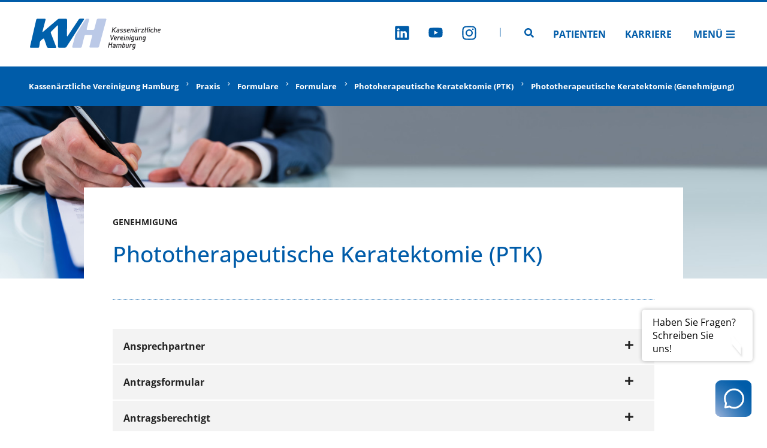

--- FILE ---
content_type: text/html;charset=UTF-8
request_url: https://www.kvhh.net/de-easy/praxis/formulare/formulare/photoherapeutische-keratektomie-ptk/phototherapeutische-keratektomie-genehmigung.html
body_size: 8051
content:
<!DOCTYPE html><html lang="de-easy">
<!--
This website is powered by Neos, the Open Source Content Application Platform licensed under the GNU/GPL.
Neos is based on Flow, a powerful PHP application framework licensed under the MIT license.

More information and contribution opportunities at https://www.neos.io
-->
<head><meta charset="UTF-8" /><link rel="stylesheet" href="https://www.kvhh.net/_Resources/Static/Packages/Kvh.KvhhNet/Styles/main.css?cb=122bde34-c49f-4c2d-94a3-bbfea00957df" /><title>Phototherapeutische Keratektomie (Genehmigung) - Photoherapeutische Keratektomie (PTK) - Formulare - Formulare - Praxis - Kassenärztliche Vereinigung Hamburg</title><meta name="robots" content="index,follow" /><link rel="canonical" href="https://www.kvhh.net/de-easy/praxis/formulare/formulare/photoherapeutische-keratektomie-ptk/phototherapeutische-keratektomie-genehmigung.html" /><link rel="alternate" hreflang="x-default" href="https://www.kvhh.net/de/praxis/formulare/formulare/photoherapeutische-keratektomie-ptk/phototherapeutische-keratektomie-genehmigung.html" /><link rel="alternate" hreflang="de" href="https://www.kvhh.net/de/praxis/formulare/formulare/photoherapeutische-keratektomie-ptk/phototherapeutische-keratektomie-genehmigung.html" /><link rel="alternate" hreflang="de-easy" href="https://www.kvhh.net/de-easy/praxis/formulare/formulare/photoherapeutische-keratektomie-ptk/phototherapeutische-keratektomie-genehmigung.html" /><meta name="twitter:card" content="summary" /><meta name="twitter:title" content="Phototherapeutische Keratektomie (Genehmigung)" /><meta name="twitter:url" content="https://www.kvhh.net/de-easy/praxis/formulare/formulare/photoherapeutische-keratektomie-ptk/phototherapeutische-keratektomie-genehmigung.html" /><meta property="og:type" content="website" /><meta property="og:title" content="Phototherapeutische Keratektomie (Genehmigung)" /><meta property="og:site_name" content="Kassenärztliche Vereinigung Hamburg" /><meta property="og:locale" content="de-easy" /><meta property="og:url" content="https://www.kvhh.net/de-easy/praxis/formulare/formulare/photoherapeutische-keratektomie-ptk/phototherapeutische-keratektomie-genehmigung.html" /><script type="application/ld+json">{"@context":"http:\/\/schema.org\/","@type":"BreadcrumbList","itemListElement":[{"@type":"ListItem","position":1,"name":"Kassen\u00e4rztliche Vereinigung Hamburg","item":"https:\/\/www.kvhh.net\/de-easy"},{"@type":"ListItem","position":2,"name":"Praxis","item":"https:\/\/www.kvhh.net\/de-easy\/praxis.html"},{"@type":"ListItem","position":3,"name":"Formulare","item":"https:\/\/www.kvhh.net\/de-easy\/praxis\/formulare.html"},{"@type":"ListItem","position":4,"name":"Formulare","item":"https:\/\/www.kvhh.net\/de-easy\/praxis\/formulare\/formulare.html"},{"@type":"ListItem","position":5,"name":"Photoherapeutische Keratektomie (PTK)","item":"https:\/\/www.kvhh.net\/de-easy\/praxis\/formulare\/formulare\/photoherapeutische-keratektomie-ptk.html"},{"@type":"ListItem","position":6,"name":"Phototherapeutische Keratektomie (Genehmigung)","item":"https:\/\/www.kvhh.net\/de-easy\/praxis\/formulare\/formulare\/photoherapeutische-keratektomie-ptk\/phototherapeutische-keratektomie-genehmigung.html"}]}</script><meta name="viewport" content="width=device-width"><link rel="shortcut icon" type="image/x-icon" href="https://www.kvhh.net/_Resources/Static/Packages/Kvh.KvhhNet/Images/favicon.ico" /><link rel="icon" type="image/png" sizes="32x32" href="https://www.kvhh.net/_Resources/Static/Packages/Kvh.KvhhNet/Images/favicon.png" />        <!-- Matomo -->        <script>            var _paq = window._paq = window._paq || [];            /* tracker methods like 'setCustomDimension' should be called before 'trackPageView' */            _paq.push(['disableCookies']);            _paq.push(['trackPageView']);            _paq.push(['enableLinkTracking']);            (function() {                var u='https://analytics.kvhh.net/';                _paq.push(['setTrackerUrl', u+'matomo.php']);                _paq.push(['setSiteId', '1']);                var d=document, g=d.createElement('script'), s=d.getElementsByTagName('script')[0];                g.async=true; g.src=u+'matomo.js'; s.parentNode.insertBefore(g,s);            })();        </script>        <!-- End Matomo Code -->    </head><header class="header___1Fr7m"><a href="/de-easy" target="_self" title="Kassenärztliche Vereinigung Hamburg" class><picture class="logo___1uMPA picture___7fraD"><source srcset="https://www.kvhh.net/_Resources/Static/Packages/Kvh.Shared/Images/logo-short.svg" media="(max-width: 767px)" /><img class="image___2pu3E" src="https://www.kvhh.net/_Resources/Static/Packages/Kvh.Shared/Images/logo.svg" /></picture><span class="visuallyHidden___Jfyrh">Zur Startseite</span></a><nav class="nav___3n6Ei"><ul class="socialMenu___2WPkq"><li class="socialLink___3iGEU"><a href="https://de.linkedin.com/company/kassen%C3%A4rztliche-vereinigung-hamburg" target="_blank" title="LinkedIn" class><svg version="1.1" xmlns="http://www.w3.org/2000/svg" xmlns:xlink="http://www.w3.org/1999/xlink" viewBox="0 0 512 512" class="svgIcon___1-su0 svgIcon__1x___3CzAo"><use xlink:href="/stampede/svgsprite?cb=122bde34-c49f-4c2d-94a3-bbfea00957df&amp;collection=shared#linkedin" href="/stampede/svgsprite?cb=122bde34-c49f-4c2d-94a3-bbfea00957df&amp;collection=shared#linkedin"></use></svg><span class="visuallyHidden___Jfyrh">Zu LinkedIn</span></a></li><li class="socialLink___3iGEU"><a href="https://www.youtube.com/channel/UCx8gRqtJCViyHXoFbrKfwzw" target="_blank" title="Youtube" class><svg version="1.1" xmlns="http://www.w3.org/2000/svg" xmlns:xlink="http://www.w3.org/1999/xlink" viewBox="0 0 512 512" class="svgIcon___1-su0 svgIcon__1x___3CzAo"><use xlink:href="/stampede/svgsprite?cb=122bde34-c49f-4c2d-94a3-bbfea00957df&amp;collection=shared#youtube" href="/stampede/svgsprite?cb=122bde34-c49f-4c2d-94a3-bbfea00957df&amp;collection=shared#youtube"></use></svg><span class="visuallyHidden___Jfyrh">Zu Youtube</span></a></li><li class="socialLink___3iGEU"><a href="https://www.instagram.com/kv_hamburg/" target="_blank" title="Instagram" class><svg version="1.1" xmlns="http://www.w3.org/2000/svg" xmlns:xlink="http://www.w3.org/1999/xlink" viewBox="0 0 512 512" class="svgIcon___1-su0 svgIcon__1x___3CzAo"><use xlink:href="/stampede/svgsprite?cb=122bde34-c49f-4c2d-94a3-bbfea00957df&amp;collection=shared#instagram" href="/stampede/svgsprite?cb=122bde34-c49f-4c2d-94a3-bbfea00957df&amp;collection=shared#instagram"></use></svg><span class="visuallyHidden___Jfyrh">Zu Instagram</span></a></li><svg version="1.1" xmlns="http://www.w3.org/2000/svg" xmlns:xlink="http://www.w3.org/1999/xlink" viewBox="0 0 512 512" class="divider" style="fill: currentColor; height: 1em;"><use xlink:href="/stampede/svgsprite?cb=122bde34-c49f-4c2d-94a3-bbfea00957df&amp;collection=shared#divider" href="/stampede/svgsprite?cb=122bde34-c49f-4c2d-94a3-bbfea00957df&amp;collection=shared#divider"></use></svg></ul><a href="/de-easy/search.html" target="_self" title="Seitensuche" class><svg version="1.1" xmlns="http://www.w3.org/2000/svg" xmlns:xlink="http://www.w3.org/1999/xlink" viewBox="0 0 512 512" class="svgIcon___1-su0 svgIcon__1x___3CzAo"><use xlink:href="/stampede/svgsprite?cb=122bde34-c49f-4c2d-94a3-bbfea00957df&amp;collection=shared#Search" href="/stampede/svgsprite?cb=122bde34-c49f-4c2d-94a3-bbfea00957df&amp;collection=shared#Search"></use></svg><span class="visuallyHidden___Jfyrh">Zur Seitensuche</span></a><ul class="menu___aFWZL"><li><a href="/de-easy/patienten.html" target="_self" title="Patienten" class>Patienten</a></li><li><a href="/de-easy/ueber-uns/karriere.html" target="_self" title="Karriere" class>Karriere</a></li></ul><div id="offCanvas" class="offCanvas___WQWvk"><a href="#offCanvas" class="open___3f7bi" title="Menü öffnen">Menü<svg version="1.1" xmlns="http://www.w3.org/2000/svg" xmlns:xlink="http://www.w3.org/1999/xlink" viewBox="0 0 512 512" class="svgIcon___1-su0 svgIcon__1x___3CzAo"><use xlink:href="/stampede/svgsprite?cb=122bde34-c49f-4c2d-94a3-bbfea00957df&amp;collection=shared#Menu" href="/stampede/svgsprite?cb=122bde34-c49f-4c2d-94a3-bbfea00957df&amp;collection=shared#Menu"></use></svg></a><div class="content___3WxF_"><a href="#" class="close___1LulB" title="Menü schließen"><svg version="1.1" xmlns="http://www.w3.org/2000/svg" xmlns:xlink="http://www.w3.org/1999/xlink" viewBox="0 0 512 512" class="svgIcon___1-su0 svgIcon__1x___3CzAo"><use xlink:href="/stampede/svgsprite?cb=122bde34-c49f-4c2d-94a3-bbfea00957df&amp;collection=shared#Close" href="/stampede/svgsprite?cb=122bde34-c49f-4c2d-94a3-bbfea00957df&amp;collection=shared#Close"></use></svg><span class="visuallyHidden___2Mn1e">Menü schließen</span></a><div class="navigation___3E6gl"><div><details class="menuItem___2lAuS"><summary><span>Praxis</span></summary><div class="subnav___3qwBH"><div class="plainItem___1hpBZ"><a class="link___1Ea9K" href="/de-easy/praxis/aktuelle-meldungen.html">Aktuelle Meldungen</a></div><div class="plainItem___1hpBZ"><a class="link___1Ea9K" href="/de-easy/praxis/beratung.html">Mitgliederservice und Beratung</a></div><div class="plainItem___1hpBZ"><a class="link___1Ea9K" href="/de-easy/praxis/abrechnung-and-honorar.html">Abrechnung & Honorar</a></div><div class="plainItem___1hpBZ"><a class="link___1Ea9K" href="/de-easy/praxis/formulare.html">Formulare</a></div><div class="plainItem___1hpBZ"><a class="link___1Ea9K" href="/de-easy/praxis/genehmigung.html">Genehmigung</a></div><div class="plainItem___1hpBZ"><a class="link___1Ea9K" href="/de-easy/praxis/infomaterialbestellung.html">Infomaterialbestellung</a></div><div class="plainItem___1hpBZ"><a class="link___1Ea9K" href="/de-easy/praxis/Praxis-Teams.html">Praxis-Teams</a></div><div class="plainItem___1hpBZ"><a class="link___1Ea9K" href="/de-easy/praxis/publikationen.html">Publikationen</a></div><div class="plainItem___1hpBZ"><a class="link___1Ea9K" href="/de-easy/praxis/qualitaet.html">Qualität</a></div><div class="plainItem___1hpBZ"><a class="link___1Ea9K" href="/de-easy/praxis/recht-vertraege.html">Recht & Verträge</a></div><div class="plainItem___1hpBZ"><a class="link___1Ea9K" href="/de-easy/schwarzes-brett.html">Schwarzes Brett</a></div><div class="plainItem___1hpBZ"><a class="link___1Ea9K" href="/de-easy/praxis/spezielle-versorgungsformen-und-vertraege.html">Spezielle Versorgungsformen und Verträge</a></div><div class="plainItem___1hpBZ"><a class="link___1Ea9K" href="/de-easy/praxis/terminservicestelle.html">Terminservicestelle</a></div><div class="plainItem___1hpBZ"><a class="link___1Ea9K" href="/de-easy/praxis/tsvg.html">TSVG</a></div><div class="plainItem___1hpBZ"><a class="link___1Ea9K" href="/de-easy/praxis/veranstaltungen.html">Veranstaltungen</a></div><div class="plainItem___1hpBZ"><a class="link___1Ea9K" href="/de-easy/praxis/verordnung.html">Verordnung</a></div><div class="plainItem___1hpBZ"><a class="link___1Ea9K" href="/de-easy/praxis/zulassung.html">Zulassung</a></div></div></details><details class="menuItem___2lAuS"><summary><span>Praxis-IT & Telematik</span></summary><div class="subnav___3qwBH"><div class="plainItem___1hpBZ"><a class="link___1Ea9K" href="/de-easy/praxis-it-telematik/telematikinfrastruktur.html">Telematikinfrastruktur</a></div><div class="plainItem___1hpBZ"><a class="link___1Ea9K" href="/de-easy/praxis-it-telematik/egk.html">eGK</a></div><div class="plainItem___1hpBZ"><a class="link___1Ea9K" href="/de-easy/praxis-it-telematik/epa.html">ePA</a></div><div class="plainItem___1hpBZ"><a class="link___1Ea9K" href="/de-easy/praxis-it-telematik/diga.html">DIGA</a></div><div class="plainItem___1hpBZ"><a class="link___1Ea9K" href="/de-easy/praxis-it-telematik/elektronischer-heilberufsausweis.html">Elektronischer Heilberufsausweis</a></div><div class="plainItem___1hpBZ"><a class="link___1Ea9K" href="/de-easy/praxis-it-telematik/finanzierung-der-ti.html">Finanzierung der TI</a></div><div class="plainItem___1hpBZ"><a class="link___1Ea9K" href="/de-easy/praxis-it-telematik/praxisgruendung-anbindung-an-die-ti.html">Praxisgründung: Anbindung an die TI</a></div><div class="plainItem___1hpBZ"><a class="link___1Ea9K" href="/de-easy/praxis-it-telematik/sicherheit-in-der-ti.html">Sicherheit in der TI</a></div><div class="plainItem___1hpBZ"><a class="link___1Ea9K" href="/de-easy/praxis-it-telematik/ti-verzeichnisdienst.html">TI-Verzeichnisdienst</a></div><div class="plainItem___1hpBZ"><a class="link___1Ea9K" href="/de-easy/praxis-it-telematik/online-dienste.html">Online-Dienste</a></div><div class="plainItem___1hpBZ"><a class="link___1Ea9K" href="/de-easy/praxis-it-telematik/praxisverwaltungssysteme.html">Praxisverwaltungssysteme</a></div><div class="plainItem___1hpBZ"><a class="link___1Ea9K" href="/de-easy/praxis-it-telematik/smc-b.html">SMC-B Karte (Praxisausweis)</a></div><div class="plainItem___1hpBZ"><a class="link___1Ea9K" href="/de-easy/praxis-it-telematik/ti-gateway.html">TI-Gateway</a></div><div class="plainItem___1hpBZ"><a class="link___1Ea9K" href="/de-easy/praxis-it-telematik/videosprechstunde.html">Videosprechstunde</a></div><div class="plainItem___1hpBZ"><a class="link___1Ea9K" href="/de-easy/praxis-it-telematik/zugang-zum-online-portal-der-kv-hamburg.html">Zugang zum Online-Portal der KV Hamburg</a></div></div></details><details class="menuItem___2lAuS"><summary><span>Patienten</span></summary><div class="subnav___3qwBH"><div class="plainItem___1hpBZ"><a class="link___1Ea9K" href="/de-easy/patienten/arztruf-hamburg.html">Arztruf Hamburg</a></div><div class="plainItem___1hpBZ"><a class="link___1Ea9K" href="/de-easy/patienten/elektronische-patientenakte-epa.html">Elektronische Patientenakte (ePA)</a></div><div class="plainItem___1hpBZ"><a class="link___1Ea9K" href="/de-easy/patienten/barrierefreiheit.html">Barrierefreiheit</a></div><div class="plainItem___1hpBZ"><a class="link___1Ea9K" href="/de-easy/patienten/behandlungsdaten.html">Behandlungsdaten</a></div><div class="plainItem___1hpBZ"><a class="link___1Ea9K" href="/de-easy/patienten/patientenbeauftragte.html">Patientenbeauftragte</a></div><div class="plainItem___1hpBZ"><a class="link___1Ea9K" href="/de-easy/patienten/patienteninformationen.html">Patienteninformationen</a></div><div class="plainItem___1hpBZ"><a class="link___1Ea9K" href="/de-easy/patienten/terminservicestelle.html">Terminservice</a></div><div class="plainItem___1hpBZ"><a class="link___1Ea9K" href="/de-easy/patienten/klima-und-gesundheit.html">Klima und Gesundheit</a></div></div></details><details class="menuItem___2lAuS"><summary><span>Presse</span></summary><div class="subnav___3qwBH"><div class="plainItem___1hpBZ"><a class="link___1Ea9K" href="/de-easy/presse/ansprechpartner.html">Ansprechpartner</a></div><div class="plainItem___1hpBZ"><a class="link___1Ea9K" href="/de-easy/presse/social-media.html">Social Media</a></div><div class="plainItem___1hpBZ"><a class="link___1Ea9K" href="/de-easy/presse/pressemeldungen.html">Pressemeldungen</a></div><div class="plainItem___1hpBZ"><a class="link___1Ea9K" href="/de-easy/presse/mediaservice.html">Mediaservice</a></div></div></details><details class="menuItem___2lAuS"><summary><span>Über uns</span></summary><div class="subnav___3qwBH"><div class="plainItem___1hpBZ"><a class="link___1Ea9K" href="/de-easy/ueber-uns/wer-wir-sind.html">Wer wir sind</a></div><div class="plainItem___1hpBZ"><a class="link___1Ea9K" href="/de-easy/ueber-uns/aufbau-vorstand.html">Aufbau/Vorstand</a></div><div class="plainItem___1hpBZ"><a class="link___1Ea9K" href="/de-easy/ueber-uns/kantine.html">Kantine</a></div><div class="plainItem___1hpBZ"><a class="link___1Ea9K" href="/de-easy/ueber-uns/karriere.html">Karriere</a></div><div class="plainItem___1hpBZ"><a class="link___1Ea9K" href="/de-easy/Saalbuchung.html">Saalbuchung</a></div><div class="plainItem___1hpBZ"><a class="link___1Ea9K" href="/de-easy/ueber-uns/selbstverwaltung.html">Selbstverwaltung</a></div></div></details><div class="plainItem___1hpBZ"><a class="link___1Ea9K" href="/de-easy/physicianfinder.html">Arzt-und Psychotherapeutensuche</a></div><details class="menuItem___2lAuS isHiddenInMobile___37M4v"><summary><span>Zugang Online Portal</span></summary><div class="subnav___3qwBH"><div class="plainItem___1hpBZ"><a class="link___1Ea9K" href="https://portal.kvhh.kv-safenet.de/">per SNK</a></div><div class="plainItem___1hpBZ"><a class="link___1Ea9K" href="https://www.ekvhh.de/">per WebNet</a></div></div></details></div><ul class="socialMenu___17Zjr"><li class="socialLink___3RN0K"><a href="https://de.linkedin.com/company/kassen%C3%A4rztliche-vereinigung-hamburg" target="_blank" title="LinkedIn" class><svg version="1.1" xmlns="http://www.w3.org/2000/svg" xmlns:xlink="http://www.w3.org/1999/xlink" viewBox="0 0 512 512" class="svgIcon___1-su0 svgIcon__1x___3CzAo"><use xlink:href="/stampede/svgsprite?cb=122bde34-c49f-4c2d-94a3-bbfea00957df&amp;collection=shared#linkedin" href="/stampede/svgsprite?cb=122bde34-c49f-4c2d-94a3-bbfea00957df&amp;collection=shared#linkedin"></use></svg><span class="visuallyHidden___Jfyrh">Zu LinkedIn</span></a></li><li class="socialLink___3RN0K"><a href="https://www.youtube.com/channel/UCx8gRqtJCViyHXoFbrKfwzw" target="_blank" title="Youtube" class><svg version="1.1" xmlns="http://www.w3.org/2000/svg" xmlns:xlink="http://www.w3.org/1999/xlink" viewBox="0 0 512 512" class="svgIcon___1-su0 svgIcon__1x___3CzAo"><use xlink:href="/stampede/svgsprite?cb=122bde34-c49f-4c2d-94a3-bbfea00957df&amp;collection=shared#youtube" href="/stampede/svgsprite?cb=122bde34-c49f-4c2d-94a3-bbfea00957df&amp;collection=shared#youtube"></use></svg><span class="visuallyHidden___Jfyrh">Zu Youtube</span></a></li><li class="socialLink___3RN0K"><a href="https://www.instagram.com/kv_hamburg/" target="_blank" title="Instagram" class><svg version="1.1" xmlns="http://www.w3.org/2000/svg" xmlns:xlink="http://www.w3.org/1999/xlink" viewBox="0 0 512 512" class="svgIcon___1-su0 svgIcon__1x___3CzAo"><use xlink:href="/stampede/svgsprite?cb=122bde34-c49f-4c2d-94a3-bbfea00957df&amp;collection=shared#instagram" href="/stampede/svgsprite?cb=122bde34-c49f-4c2d-94a3-bbfea00957df&amp;collection=shared#instagram"></use></svg><span class="visuallyHidden___Jfyrh">Zu Instagram</span></a></li></ul></div></div></div></nav></header><span data-component="dgwdzpPVL6syQjvZn4AxCl5Z3DyQJPtbNwLdnvZXHax8e55bwrUznXp wX2jeKo8g0Fv3awQnd79hw63KRdnJpFA3xLg2" id="scroll-to-top" class="button___3dVNP button___DwUOH lookScrollToTop___uhgMT" title="Klicken, um zum Anfang der Seite zu springen"><svg version="1.1" xmlns="http://www.w3.org/2000/svg" xmlns:xlink="http://www.w3.org/1999/xlink" viewBox="0 0 512 512" class="svgIcon___1-su0 svgIcon__1x___3CzAo"><use xlink:href="/stampede/svgsprite?cb=122bde34-c49f-4c2d-94a3-bbfea00957df&amp;collection=shared#ChevronUp" href="/stampede/svgsprite?cb=122bde34-c49f-4c2d-94a3-bbfea00957df&amp;collection=shared#ChevronUp"></use></svg><span class="visuallyHidden___fH_TX">Klicken, um zum Anfang der Seite zu springen</span></span><a href="/de-easy/mitgliederservice.html" target="_self" class><div class="contactBoxContainer___tGfiO"><div class="bubble___2q4SN" data-bubble="bubble"><span>Haben Sie Fragen? <br /> Schreiben Sie uns!</span></div><img data-icon="icon" src="https://www.kvhh.net/_Resources/Static/Packages/Kvh.Shared/Images/contactBox.svg" alt="Kontakt" /></div></a><main><div class="breadcrumb___tp7TT"><ul><li><a href="/de-easy" class="link___2JuaO">Kassenärztliche Vereinigung Hamburg</a></li><li><svg version="1.1" xmlns="http://www.w3.org/2000/svg" xmlns:xlink="http://www.w3.org/1999/xlink" viewBox="0 0 512 512" class="svgIcon___1-su0 svgIcon__1x___3CzAo icon___1ZzFQ"><use xlink:href="/stampede/svgsprite?cb=122bde34-c49f-4c2d-94a3-bbfea00957df&amp;collection=shared#ChevronRight" href="/stampede/svgsprite?cb=122bde34-c49f-4c2d-94a3-bbfea00957df&amp;collection=shared#ChevronRight"></use></svg><a href="/de-easy/praxis.html" class="link___2JuaO">Praxis</a></li><li><svg version="1.1" xmlns="http://www.w3.org/2000/svg" xmlns:xlink="http://www.w3.org/1999/xlink" viewBox="0 0 512 512" class="svgIcon___1-su0 svgIcon__1x___3CzAo icon___1ZzFQ"><use xlink:href="/stampede/svgsprite?cb=122bde34-c49f-4c2d-94a3-bbfea00957df&amp;collection=shared#ChevronRight" href="/stampede/svgsprite?cb=122bde34-c49f-4c2d-94a3-bbfea00957df&amp;collection=shared#ChevronRight"></use></svg><a href="/de-easy/praxis/formulare.html" class="link___2JuaO">Formulare</a></li><li><svg version="1.1" xmlns="http://www.w3.org/2000/svg" xmlns:xlink="http://www.w3.org/1999/xlink" viewBox="0 0 512 512" class="svgIcon___1-su0 svgIcon__1x___3CzAo icon___1ZzFQ"><use xlink:href="/stampede/svgsprite?cb=122bde34-c49f-4c2d-94a3-bbfea00957df&amp;collection=shared#ChevronRight" href="/stampede/svgsprite?cb=122bde34-c49f-4c2d-94a3-bbfea00957df&amp;collection=shared#ChevronRight"></use></svg><a href="/de-easy/praxis/formulare/formulare.html" class="link___2JuaO">Formulare</a></li><li><svg version="1.1" xmlns="http://www.w3.org/2000/svg" xmlns:xlink="http://www.w3.org/1999/xlink" viewBox="0 0 512 512" class="svgIcon___1-su0 svgIcon__1x___3CzAo icon___1ZzFQ"><use xlink:href="/stampede/svgsprite?cb=122bde34-c49f-4c2d-94a3-bbfea00957df&amp;collection=shared#ChevronRight" href="/stampede/svgsprite?cb=122bde34-c49f-4c2d-94a3-bbfea00957df&amp;collection=shared#ChevronRight"></use></svg><a href="/de-easy/praxis/formulare/formulare/photoherapeutische-keratektomie-ptk.html" class="link___2JuaO">Photoherapeutische Keratektomie (PTK)</a></li><li><svg version="1.1" xmlns="http://www.w3.org/2000/svg" xmlns:xlink="http://www.w3.org/1999/xlink" viewBox="0 0 512 512" class="svgIcon___1-su0 svgIcon__1x___3CzAo icon___1ZzFQ"><use xlink:href="/stampede/svgsprite?cb=122bde34-c49f-4c2d-94a3-bbfea00957df&amp;collection=shared#ChevronRight" href="/stampede/svgsprite?cb=122bde34-c49f-4c2d-94a3-bbfea00957df&amp;collection=shared#ChevronRight"></use></svg><a href="/de-easy/praxis/formulare/formulare/photoherapeutische-keratektomie-ptk/phototherapeutische-keratektomie-genehmigung.html" class="link___2JuaO">Phototherapeutische Keratektomie (Genehmigung)</a></li></ul></div><div class="introImage___3m8W8 underlap___3R-Ru"><img src="https://www.kvhh.net/_Resources/Persistent/2/c/d/e/2cdeee63655a2fbef602c158bb05a8ca89754016/AdobeStock_328607592_Andrey%20Popov%20.jpeg" srcset="https://www.kvhh.net/_Resources/Persistent/9/2/d/f/92dfae2ad9dc46173ac9a131d4f23cded818cb60/AdobeStock_328607592_Andrey%20Popov%20-320x100.jpeg 320w, https://www.kvhh.net/_Resources/Persistent/e/f/b/4/efb4f3e1def8c4c8e1af1e2f2a5a847ef344ec6f/AdobeStock_328607592_Andrey%20Popov%20-768x241.jpeg 768w, https://www.kvhh.net/_Resources/Persistent/5/a/d/c/5adc2bdff03f5439f86dc339e46184e3f9b10281/AdobeStock_328607592_Andrey%20Popov%20-1536x481.jpeg 1536w, https://www.kvhh.net/_Resources/Persistent/b/5/3/c/b53cc11fcb659d00460a9ca71d1f46e79ad170c9/AdobeStock_328607592_Andrey%20Popov%20-1920x602.jpeg 1920w, https://www.kvhh.net/_Resources/Persistent/0/5/a/b/05abb62278ec00840ec91863237d541304642154/AdobeStock_328607592_Andrey%20Popov%20-3840x1204.jpeg 3840w" sizes="100vw" loading="eager" class="image___34__C" alt width="15234" height="4775" /></div><div class="container___16GWs regular___HcQ0x"><div class="content___QoG-Y"><div class="introSection___2HIV6"><div class="content___2RKBy"><div class="metaHeadline___2qNZE neutral___11AkR">Genehmigung</div><h1 class="headline___3JSeB lookSite___1gvb5">Phototherapeutische Keratektomie (PTK)</h1><div class="text___1KrbR"><div class="tableContainer___3fk39"></div></div></div></div></div></div><div class="neos-contentcollection"><div class="container___16GWs regular___HcQ0x"><div class="content___QoG-Y"><dl data-component="LN5PqO43o8sxoNvLZ4q9HVxbzXpGoVC29a5DXqy1hjP" class="dl___1t0BI"><div class="neos-contentcollection"><div><dt class="dt___3UMgL"><a aria-expanded="false" aria-controls="accordion-67c567db-c232-4cc8-9900-65affeb11f5c-1-content" id="accordion-67c567db-c232-4cc8-9900-65affeb11f5c-1-title" name="item-67c567db-c232-4cc8-9900-65affeb11f5c" href="#item-67c567db-c232-4cc8-9900-65affeb11f5c" class="button___cF5Z8">Ansprechpartner<span class="icon___9xybb" role="presentation"><svg version="1.1" xmlns="http://www.w3.org/2000/svg" xmlns:xlink="http://www.w3.org/1999/xlink" viewBox="0 0 512 512" class="svgIcon___1-su0 svgIcon__1x___3CzAo open___1CK3Z"><use xlink:href="/stampede/svgsprite?cb=122bde34-c49f-4c2d-94a3-bbfea00957df&amp;collection=shared#plus-solid" href="/stampede/svgsprite?cb=122bde34-c49f-4c2d-94a3-bbfea00957df&amp;collection=shared#plus-solid"></use></svg><svg version="1.1" xmlns="http://www.w3.org/2000/svg" xmlns:xlink="http://www.w3.org/1999/xlink" viewBox="0 0 512 512" class="svgIcon___1-su0 svgIcon__1x___3CzAo close___3r_RV"><use xlink:href="/stampede/svgsprite?cb=122bde34-c49f-4c2d-94a3-bbfea00957df&amp;collection=shared#minus-solid" href="/stampede/svgsprite?cb=122bde34-c49f-4c2d-94a3-bbfea00957df&amp;collection=shared#minus-solid"></use></svg></span></a></dt><dd id="accordion-67c567db-c232-4cc8-9900-65affeb11f5c-1-content" role="region" aria-labelledby="accordion-67c567db-c232-4cc8-9900-65affeb11f5c-1-title" class="dd___2piKu" aria-hidden="true" style="height: 0;"><div class="content___2urzI"><h2 class="headline___3JSeB lookContent___1PVHL">Wir beraten Sie gerne</h2><div class="text___1KrbR"><div class="tableContainer___3fk39"><figure class="table"><table><tbody><tr><td>Name</td><td>Telefon</td><td>E-Mail</td></tr><tr><td>Birgit Gaumnitz &nbsp; &nbsp; &nbsp; &nbsp; Mo, Di, Do, Fr. &nbsp;&nbsp;</td><td>040 / 22 802 - 889</td><td><a href="mailto:birgit.gaumnitz@kvhh.de">birgit.gaumnitz@kvhh.de</a></td></tr><tr><td>Janine Klockmeier</td><td>040 / 22 802 - 797</td><td><a href="mailto:janine.klockmeier@kvhh.de?">janine.klockmeier@kvhh.de</a></td></tr><tr><td>Monika Marks</td><td>040 / 22 802 - 603</td><td><a href="mailto:monika.marks@kvhh.de">monika.marks@kvhh.de</a></td></tr><tr><td>Lucas Rathke</td><td>040 / 22 802 - 358</td><td><a href="mailto:lucas.rathke@kvhh.de">lucas.rathke@kvhh.de</a></td></tr></tbody></table></figure><p>Für allgemeine Anfragen nutzen Sie gerne folgende E-Mail Adresse: <a href="mailto:genehmigung@kvhh.de">genehmigung@kvhh.de</a></p><p>&nbsp;</p></div></div></div></dd></div><div><dt class="dt___3UMgL"><a aria-expanded="false" aria-controls="accordion-a6cbfea4-5aba-4a2f-a505-662763563af5-2-content" id="accordion-a6cbfea4-5aba-4a2f-a505-662763563af5-2-title" name="item-a6cbfea4-5aba-4a2f-a505-662763563af5" href="#item-a6cbfea4-5aba-4a2f-a505-662763563af5" class="button___cF5Z8">Antragsformular<span class="icon___9xybb" role="presentation"><svg version="1.1" xmlns="http://www.w3.org/2000/svg" xmlns:xlink="http://www.w3.org/1999/xlink" viewBox="0 0 512 512" class="svgIcon___1-su0 svgIcon__1x___3CzAo open___1CK3Z"><use xlink:href="/stampede/svgsprite?cb=122bde34-c49f-4c2d-94a3-bbfea00957df&amp;collection=shared#plus-solid" href="/stampede/svgsprite?cb=122bde34-c49f-4c2d-94a3-bbfea00957df&amp;collection=shared#plus-solid"></use></svg><svg version="1.1" xmlns="http://www.w3.org/2000/svg" xmlns:xlink="http://www.w3.org/1999/xlink" viewBox="0 0 512 512" class="svgIcon___1-su0 svgIcon__1x___3CzAo close___3r_RV"><use xlink:href="/stampede/svgsprite?cb=122bde34-c49f-4c2d-94a3-bbfea00957df&amp;collection=shared#minus-solid" href="/stampede/svgsprite?cb=122bde34-c49f-4c2d-94a3-bbfea00957df&amp;collection=shared#minus-solid"></use></svg></span></a></dt><dd id="accordion-a6cbfea4-5aba-4a2f-a505-662763563af5-2-content" role="region" aria-labelledby="accordion-a6cbfea4-5aba-4a2f-a505-662763563af5-2-title" class="dd___2piKu" aria-hidden="true" style="height: 0;"><div class="content___2urzI"><h2 class="headline___3JSeB lookContent___1PVHL">Hinweis</h2><div class="text___1KrbR"><div class="tableContainer___3fk39"><p>Bitte beachten Sie:</p><ul><li>dass Sie die beantragte Leistung erst ab dem Tag erbringen und abrechnen dürfen, an dem Ihnen der Genehmigungsbescheid zugegangen ist.</li><li>dass wir Ihnen diese Genehmigung in der Regel binnen eines Monats nach Antragseingang erteilen können, wenn uns die erforderlichen Nachweise vollständig vorliegen und vor Genehmigungserteilung nicht noch zusätzlich eine fachliche Prüfung (Kolloquium) erfolgreich absolviert werden muss.</li><li>dass Sie zur persönlichen Leistungserbringung verpflichtet sind.</li></ul><p>&nbsp;</p></div></div><div class="deck___2KkdR"><a href="https://www.kvhh.net/_Resources/Persistent/3/4/1/9/3419528730f2ca4cce4053bc535437758caa5d6c/2025.04%20%20-%20Antragsformular%20PTK.pdf" target="_blank" rel="noopener noreferrer" title="Antrag phototherapeutische Keratektomie (PTK)" class="card___32lba"><svg version="1.1" xmlns="http://www.w3.org/2000/svg" xmlns:xlink="http://www.w3.org/1999/xlink" viewBox="0 0 512 512" class="svgIcon___1-su0 svgIcon__1x___3CzAo color-red___3ZMVM svgIcon___1-su0 svgIcon___mUNE1"><use xlink:href="/stampede/svgsprite?cb=122bde34-c49f-4c2d-94a3-bbfea00957df&amp;collection=shared#file-pdf-solid" href="/stampede/svgsprite?cb=122bde34-c49f-4c2d-94a3-bbfea00957df&amp;collection=shared#file-pdf-solid"></use></svg><div><div class="metaTitle___1bGjw">Formulare</div><div class="title___3ne98">Antrag phototherapeutische Keratektomie (PTK)</div><span class="iconLabel___2ZI7j isIconLeft___1JQzO iconLabel___2eCab"><span class="label___w_cPV">Jetzt ansehen (PDF | 118 KB)</span><svg version="1.1" xmlns="http://www.w3.org/2000/svg" xmlns:xlink="http://www.w3.org/1999/xlink" viewBox="0 0 512 512" class="svgIcon___1-su0 svgIcon__1x___3CzAo"><use xlink:href="/stampede/svgsprite?cb=122bde34-c49f-4c2d-94a3-bbfea00957df&amp;collection=shared#download-solid" href="/stampede/svgsprite?cb=122bde34-c49f-4c2d-94a3-bbfea00957df&amp;collection=shared#download-solid"></use></svg></span></div></a><a href="https://www.kvhh.net/_Resources/Persistent/c/1/b/2/c1b2f8f1a822b1877aaaf3dee18f499d0c6a82a1/ptk-gewaehrleistungsgarantie.pdf" target="_blank" rel="noopener noreferrer" title="Gewährleistungsgarantie - PTK" class="card___32lba"><svg version="1.1" xmlns="http://www.w3.org/2000/svg" xmlns:xlink="http://www.w3.org/1999/xlink" viewBox="0 0 512 512" class="svgIcon___1-su0 svgIcon__1x___3CzAo color-red___3ZMVM svgIcon___1-su0 svgIcon___mUNE1"><use xlink:href="/stampede/svgsprite?cb=122bde34-c49f-4c2d-94a3-bbfea00957df&amp;collection=shared#file-pdf-solid" href="/stampede/svgsprite?cb=122bde34-c49f-4c2d-94a3-bbfea00957df&amp;collection=shared#file-pdf-solid"></use></svg><div><div class="metaTitle___1bGjw">Formulare</div><div class="title___3ne98">Gewährleistungsgarantie - PTK</div><span class="iconLabel___2ZI7j isIconLeft___1JQzO iconLabel___2eCab"><span class="label___w_cPV">Jetzt ansehen (PDF | 5 KB)</span><svg version="1.1" xmlns="http://www.w3.org/2000/svg" xmlns:xlink="http://www.w3.org/1999/xlink" viewBox="0 0 512 512" class="svgIcon___1-su0 svgIcon__1x___3CzAo"><use xlink:href="/stampede/svgsprite?cb=122bde34-c49f-4c2d-94a3-bbfea00957df&amp;collection=shared#download-solid" href="/stampede/svgsprite?cb=122bde34-c49f-4c2d-94a3-bbfea00957df&amp;collection=shared#download-solid"></use></svg></span></div></a></div></div></dd></div><div><dt class="dt___3UMgL"><a aria-expanded="false" aria-controls="accordion-a25138fd-e6ea-4aa8-b282-90a3873a4be1-3-content" id="accordion-a25138fd-e6ea-4aa8-b282-90a3873a4be1-3-title" name="item-a25138fd-e6ea-4aa8-b282-90a3873a4be1" href="#item-a25138fd-e6ea-4aa8-b282-90a3873a4be1" class="button___cF5Z8">Antragsberechtigt<span class="icon___9xybb" role="presentation"><svg version="1.1" xmlns="http://www.w3.org/2000/svg" xmlns:xlink="http://www.w3.org/1999/xlink" viewBox="0 0 512 512" class="svgIcon___1-su0 svgIcon__1x___3CzAo open___1CK3Z"><use xlink:href="/stampede/svgsprite?cb=122bde34-c49f-4c2d-94a3-bbfea00957df&amp;collection=shared#plus-solid" href="/stampede/svgsprite?cb=122bde34-c49f-4c2d-94a3-bbfea00957df&amp;collection=shared#plus-solid"></use></svg><svg version="1.1" xmlns="http://www.w3.org/2000/svg" xmlns:xlink="http://www.w3.org/1999/xlink" viewBox="0 0 512 512" class="svgIcon___1-su0 svgIcon__1x___3CzAo close___3r_RV"><use xlink:href="/stampede/svgsprite?cb=122bde34-c49f-4c2d-94a3-bbfea00957df&amp;collection=shared#minus-solid" href="/stampede/svgsprite?cb=122bde34-c49f-4c2d-94a3-bbfea00957df&amp;collection=shared#minus-solid"></use></svg></span></a></dt><dd id="accordion-a25138fd-e6ea-4aa8-b282-90a3873a4be1-3-content" role="region" aria-labelledby="accordion-a25138fd-e6ea-4aa8-b282-90a3873a4be1-3-title" class="dd___2piKu" aria-hidden="true" style="height: 0;"><div class="content___2urzI"><h2 class="headline___3JSeB lookContent___1PVHL"></h2><div class="text___1KrbR"><div class="tableContainer___3fk39"><p>Fachärzte für Augenheilkunde</p></div></div></div></dd></div><div><dt class="dt___3UMgL"><a aria-expanded="false" aria-controls="accordion-240a9182-7ce8-4202-9f29-0b7b20ac4bb1-4-content" id="accordion-240a9182-7ce8-4202-9f29-0b7b20ac4bb1-4-title" name="item-240a9182-7ce8-4202-9f29-0b7b20ac4bb1" href="#item-240a9182-7ce8-4202-9f29-0b7b20ac4bb1" class="button___cF5Z8">EBM Kapitel / GOP<span class="icon___9xybb" role="presentation"><svg version="1.1" xmlns="http://www.w3.org/2000/svg" xmlns:xlink="http://www.w3.org/1999/xlink" viewBox="0 0 512 512" class="svgIcon___1-su0 svgIcon__1x___3CzAo open___1CK3Z"><use xlink:href="/stampede/svgsprite?cb=122bde34-c49f-4c2d-94a3-bbfea00957df&amp;collection=shared#plus-solid" href="/stampede/svgsprite?cb=122bde34-c49f-4c2d-94a3-bbfea00957df&amp;collection=shared#plus-solid"></use></svg><svg version="1.1" xmlns="http://www.w3.org/2000/svg" xmlns:xlink="http://www.w3.org/1999/xlink" viewBox="0 0 512 512" class="svgIcon___1-su0 svgIcon__1x___3CzAo close___3r_RV"><use xlink:href="/stampede/svgsprite?cb=122bde34-c49f-4c2d-94a3-bbfea00957df&amp;collection=shared#minus-solid" href="/stampede/svgsprite?cb=122bde34-c49f-4c2d-94a3-bbfea00957df&amp;collection=shared#minus-solid"></use></svg></span></a></dt><dd id="accordion-240a9182-7ce8-4202-9f29-0b7b20ac4bb1-4-content" role="region" aria-labelledby="accordion-240a9182-7ce8-4202-9f29-0b7b20ac4bb1-4-title" class="dd___2piKu" aria-hidden="true" style="height: 0;"><div class="content___2urzI"><h2 class="headline___3JSeB lookContent___1PVHL"></h2><div class="text___1KrbR"><div class="tableContainer___3fk39"><p>31362</p></div></div></div></dd></div><div><dt class="dt___3UMgL"><a aria-expanded="false" aria-controls="accordion-dd6548bc-3c39-4f50-9a64-ac4b71286fc0-5-content" id="accordion-dd6548bc-3c39-4f50-9a64-ac4b71286fc0-5-title" name="item-dd6548bc-3c39-4f50-9a64-ac4b71286fc0" href="#item-dd6548bc-3c39-4f50-9a64-ac4b71286fc0" class="button___cF5Z8">Apparative Anforderungen<span class="icon___9xybb" role="presentation"><svg version="1.1" xmlns="http://www.w3.org/2000/svg" xmlns:xlink="http://www.w3.org/1999/xlink" viewBox="0 0 512 512" class="svgIcon___1-su0 svgIcon__1x___3CzAo open___1CK3Z"><use xlink:href="/stampede/svgsprite?cb=122bde34-c49f-4c2d-94a3-bbfea00957df&amp;collection=shared#plus-solid" href="/stampede/svgsprite?cb=122bde34-c49f-4c2d-94a3-bbfea00957df&amp;collection=shared#plus-solid"></use></svg><svg version="1.1" xmlns="http://www.w3.org/2000/svg" xmlns:xlink="http://www.w3.org/1999/xlink" viewBox="0 0 512 512" class="svgIcon___1-su0 svgIcon__1x___3CzAo close___3r_RV"><use xlink:href="/stampede/svgsprite?cb=122bde34-c49f-4c2d-94a3-bbfea00957df&amp;collection=shared#minus-solid" href="/stampede/svgsprite?cb=122bde34-c49f-4c2d-94a3-bbfea00957df&amp;collection=shared#minus-solid"></use></svg></span></a></dt><dd id="accordion-dd6548bc-3c39-4f50-9a64-ac4b71286fc0-5-content" role="region" aria-labelledby="accordion-dd6548bc-3c39-4f50-9a64-ac4b71286fc0-5-title" class="dd___2piKu" aria-hidden="true" style="height: 0;"><div class="content___2urzI"><h2 class="headline___3JSeB lookContent___1PVHL"></h2><div class="text___1KrbR"><div class="tableContainer___3fk39"><p>Die apparative Ausstattung ist nachzuweisen</p></div></div></div></dd></div><div><dt class="dt___3UMgL"><a aria-expanded="false" aria-controls="accordion-7409212a-d498-485c-8256-2a8b1acc667e-6-content" id="accordion-7409212a-d498-485c-8256-2a8b1acc667e-6-title" name="item-7409212a-d498-485c-8256-2a8b1acc667e" href="#item-7409212a-d498-485c-8256-2a8b1acc667e" class="button___cF5Z8">Fachliche Anforderung<span class="icon___9xybb" role="presentation"><svg version="1.1" xmlns="http://www.w3.org/2000/svg" xmlns:xlink="http://www.w3.org/1999/xlink" viewBox="0 0 512 512" class="svgIcon___1-su0 svgIcon__1x___3CzAo open___1CK3Z"><use xlink:href="/stampede/svgsprite?cb=122bde34-c49f-4c2d-94a3-bbfea00957df&amp;collection=shared#plus-solid" href="/stampede/svgsprite?cb=122bde34-c49f-4c2d-94a3-bbfea00957df&amp;collection=shared#plus-solid"></use></svg><svg version="1.1" xmlns="http://www.w3.org/2000/svg" xmlns:xlink="http://www.w3.org/1999/xlink" viewBox="0 0 512 512" class="svgIcon___1-su0 svgIcon__1x___3CzAo close___3r_RV"><use xlink:href="/stampede/svgsprite?cb=122bde34-c49f-4c2d-94a3-bbfea00957df&amp;collection=shared#minus-solid" href="/stampede/svgsprite?cb=122bde34-c49f-4c2d-94a3-bbfea00957df&amp;collection=shared#minus-solid"></use></svg></span></a></dt><dd id="accordion-7409212a-d498-485c-8256-2a8b1acc667e-6-content" role="region" aria-labelledby="accordion-7409212a-d498-485c-8256-2a8b1acc667e-6-title" class="dd___2piKu" aria-hidden="true" style="height: 0;"><div class="content___2urzI"><h2 class="headline___3JSeB lookContent___1PVHL"></h2><div class="text___1KrbR"><div class="tableContainer___3fk39"><ul><li>Nachweis über die selbstständige Durchführung von 10 phototherapeutischen Keratektomien mit dem Excimer-Laser durch die Vorlage von logfiles (Papierform oder elektronisch) und/oder weitere Unterlagen, aus denen der Operateur, der behandelte Patient und die Art des Eingriffs ersichtlich sind</li></ul><p>oder</p><ul><li>Nachweis über die selbstständige Durchführung von 10 Eingriffen mittels eines Excimer-Lasers durch die Vorlage von logfiles (Papierform oder elektronisch) und/oder weitere Unterlagen, aus denen der Operateur, der behandelte Patient und die Art des Eingriffs ersichtlich sind, sowie der Teilnahmenachweis von einer mindestens 2stündigen Fortbildung zum Thema PTK</li></ul></div></div></div></dd></div><div><dt class="dt___3UMgL"><a aria-expanded="false" aria-controls="accordion-61a52d67-9ad1-44e8-8a73-e7fafc3704de-7-content" id="accordion-61a52d67-9ad1-44e8-8a73-e7fafc3704de-7-title" name="item-61a52d67-9ad1-44e8-8a73-e7fafc3704de" href="#item-61a52d67-9ad1-44e8-8a73-e7fafc3704de" class="button___cF5Z8">Rechtliche Grundlagen / Vereinbarungen<span class="icon___9xybb" role="presentation"><svg version="1.1" xmlns="http://www.w3.org/2000/svg" xmlns:xlink="http://www.w3.org/1999/xlink" viewBox="0 0 512 512" class="svgIcon___1-su0 svgIcon__1x___3CzAo open___1CK3Z"><use xlink:href="/stampede/svgsprite?cb=122bde34-c49f-4c2d-94a3-bbfea00957df&amp;collection=shared#plus-solid" href="/stampede/svgsprite?cb=122bde34-c49f-4c2d-94a3-bbfea00957df&amp;collection=shared#plus-solid"></use></svg><svg version="1.1" xmlns="http://www.w3.org/2000/svg" xmlns:xlink="http://www.w3.org/1999/xlink" viewBox="0 0 512 512" class="svgIcon___1-su0 svgIcon__1x___3CzAo close___3r_RV"><use xlink:href="/stampede/svgsprite?cb=122bde34-c49f-4c2d-94a3-bbfea00957df&amp;collection=shared#minus-solid" href="/stampede/svgsprite?cb=122bde34-c49f-4c2d-94a3-bbfea00957df&amp;collection=shared#minus-solid"></use></svg></span></a></dt><dd id="accordion-61a52d67-9ad1-44e8-8a73-e7fafc3704de-7-content" role="region" aria-labelledby="accordion-61a52d67-9ad1-44e8-8a73-e7fafc3704de-7-title" class="dd___2piKu" aria-hidden="true" style="height: 0;"><div class="content___2urzI"><h2 class="headline___3JSeB lookContent___1PVHL"></h2><div class="text___1KrbR"><div class="tableContainer___3fk39"><p><a target="_blank" rel="noopener external" href="https://www.kbv.de/documents/infothek/rechtsquellen/bundesmantelvertrag/anlage-03-qualitaetssicherung/qs-vereinbarung-ptk.pdf">Vereinbarung von Qualitätssicherungsmaßnahmen zur phototherapeutischen Keratektomie</a></p><p><a target="_blank" rel="noopener external" href="https://www.g-ba.de/richtlinien/7/">Richtlinie Methoden vertragsärztliche Versorgung</a></p></div></div></div></dd></div></div></dl></div></div><div class="container___16GWs regular___HcQ0x"><div class="content___QoG-Y"><section class="section___172v0"><header class="header___2Ftvj"><h2 class="headline___3PA7B headline___3JSeB lookSection___DfJLl">Weitere Informationen</h2></header><div><div class="deck___1p8DG"><a href="/de-easy/praxis/formulare/formulare/photoherapeutische-keratektomie-ptk/phototherapeutische-keratektomie-qualitaetssicherung.html" target="_self" class="card___3orDb"><div class="metaTitle___3AEz6">Qualitätssicherung</div><div class="title___1prv3">Aufrechterhaltung der Genehmigung</div><span class="iconLabel___2ZI7j isIconRight___23YDu"><span class="label___w_cPV">Lesen Sie hier weiter</span><svg version="1.1" xmlns="http://www.w3.org/2000/svg" xmlns:xlink="http://www.w3.org/1999/xlink" viewBox="0 0 512 512" class="svgIcon___1-su0 svgIcon__1x___3CzAo"><use xlink:href="/stampede/svgsprite?cb=122bde34-c49f-4c2d-94a3-bbfea00957df&amp;collection=shared#ChevronRight" href="/stampede/svgsprite?cb=122bde34-c49f-4c2d-94a3-bbfea00957df&amp;collection=shared#ChevronRight"></use></svg></span></a></div></div></section></div></div><div class="container___16GWs regular___HcQ0x"><div class="content___QoG-Y"><section class="section___172v0"><header class="header___2Ftvj"><h2 class="headline___3PA7B headline___3JSeB lookSection___DfJLl">Aktuelle Meldungen</h2></header><div><div class="deck___3ZLgx"></div></div></section></div></div></div><div class="container___16GWs regular___HcQ0x"><div class="content___QoG-Y"><div data-component="wX2jeKo8g0Fv3awQnd79hw63KRdnJpFA3xLg2" class="horizontalAlignmentLeft___2Nhcx"><a class="button___DwUOH lookNeutral___2s_eS" href="https://www.kvhh.net/de-easy/praxis/formulare/formulare.html" target="_self" title="Formulare"><span class="iconLabel___2ZI7j isIconLeft___1JQzO"><span class="label___w_cPV">zurück zur Übersicht</span><svg version="1.1" xmlns="http://www.w3.org/2000/svg" xmlns:xlink="http://www.w3.org/1999/xlink" viewBox="0 0 512 512" class="svgIcon___1-su0 svgIcon__1x___3CzAo"><use xlink:href="/stampede/svgsprite?cb=122bde34-c49f-4c2d-94a3-bbfea00957df&amp;collection=shared#arrow-left-solid" href="/stampede/svgsprite?cb=122bde34-c49f-4c2d-94a3-bbfea00957df&amp;collection=shared#arrow-left-solid"></use></svg></span></a></div></div></div></main><footer class="footer___31Wzt"><address class="address___MBzHA"><div class="group___29-EA"><div class="statement___3VvpC">Kassenärztliche Vereinigung Hamburg</div><div class="statement___3VvpC"><a href="tel:040 / 22 802 - 0">040 / 22 802 - 0</a></div><div class="statement___3VvpC"><a href="mailto:kontakt@kvhh.de">kontakt@kvhh.de</a></div></div><div class="group___29-EA"><div class="statement___3VvpC">Postfach 76 06 20</div><div class="statement___3VvpC">22056 Hamburg</div><div class="statement___3VvpC">Humboldtstraße 56</div><div class="statement___3VvpC">22083 Hamburg</div></div></address><nav class="nav___10Bdq"><ul class="list___1CFXX"><li class="item___17aVg"><a href="/de-easy/datenschutzhinweis.html" class="link___2JuaO">Datenschutzhinweis</a></li><li class="item___17aVg"><a href="/de-easy/impressum.html" class="link___2JuaO">Impressum</a></li><li class="item___17aVg"><a href="/de-easy/haftungsausschluss.html" class="link___2JuaO">Haftungsausschluss</a></li></ul></nav></footer><body class><script src="https://www.kvhh.net/_Resources/Static/Packages/Kvh.KvhhNet/JavaScript/main.js?cb=122bde34-c49f-4c2d-94a3-bbfea00957df"></script></body></html>

--- FILE ---
content_type: application/javascript; charset=utf-8
request_url: https://www.kvhh.net/_Resources/Static/Packages/Kvh.KvhhNet/JavaScript/194.chunk.js?t=1768309873992
body_size: 3505
content:
(self.webpackJsonp=self.webpackJsonp||[]).push([[194],{8946:function(e,t){"use strict";var n=this&&this.__assign||function(){return n=Object.assign||function(e){for(var t,n=1,o=arguments.length;n<o;n++)for(var r in t=arguments[n])Object.prototype.hasOwnProperty.call(t,r)&&(e[r]=t[r]);return e},n.apply(this,arguments)},o=this&&this.__awaiter||function(e,t,n,o){return new(n||(n=Promise))((function(r,l){function i(e){try{u(o.next(e))}catch(e){l(e)}}function c(e){try{u(o.throw(e))}catch(e){l(e)}}function u(e){var t;e.done?r(e.value):(t=e.value,t instanceof n?t:new n((function(e){e(t)}))).then(i,c)}u((o=o.apply(e,t||[])).next())}))},r=this&&this.__generator||function(e,t){var n,o,r,l,i={label:0,sent:function(){if(1&r[0])throw r[1];return r[1]},trys:[],ops:[]};return l={next:c(0),throw:c(1),return:c(2)},"function"==typeof Symbol&&(l[Symbol.iterator]=function(){return this}),l;function c(l){return function(c){return function(l){if(n)throw new TypeError("Generator is already executing.");for(;i;)try{if(n=1,o&&(r=2&l[0]?o.return:l[0]?o.throw||((r=o.return)&&r.call(o),0):o.next)&&!(r=r.call(o,l[1])).done)return r;switch(o=0,r&&(l=[2&l[0],r.value]),l[0]){case 0:case 1:r=l;break;case 4:return i.label++,{value:l[1],done:!1};case 5:i.label++,o=l[1],l=[0];continue;case 7:l=i.ops.pop(),i.trys.pop();continue;default:if(!(r=i.trys,(r=r.length>0&&r[r.length-1])||6!==l[0]&&2!==l[0])){i=0;continue}if(3===l[0]&&(!r||l[1]>r[0]&&l[1]<r[3])){i.label=l[1];break}if(6===l[0]&&i.label<r[1]){i.label=r[1],r=l;break}if(r&&i.label<r[2]){i.label=r[2],i.ops.push(l);break}r[2]&&i.ops.pop(),i.trys.pop();continue}l=t.call(e,i)}catch(e){l=[6,e],o=0}finally{n=r=0}if(5&l[0])throw l[1];return{value:l[0]?l[1]:void 0,done:!0}}([l,c])}}};function l(e){var t=0,n=0,o=e;do{t+=o.offsetTop||0,n+=o.offsetLeft||0,o=o.offsetParent}while(o);return{top:t,left:n}}Object.defineProperty(t,"__esModule",{value:!0});var i=function(){function e(e){this.element=e}return e.prototype.getHorizontalScroll=function(){return this.element.scrollLeft},e.prototype.getVerticalScroll=function(){return this.element.scrollTop},e.prototype.getMaxHorizontalScroll=function(){return this.element.scrollWidth-this.element.clientWidth},e.prototype.getMaxVerticalScroll=function(){return this.element.scrollHeight-this.element.clientHeight},e.prototype.getHorizontalElementScrollOffset=function(e,t){return l(e).left-l(t).left},e.prototype.getVerticalElementScrollOffset=function(e,t){return l(e).top-l(t).top},e.prototype.scrollTo=function(e,t){this.element.scrollLeft=e,this.element.scrollTop=t},e}(),c=function(){function e(){}return e.prototype.getHorizontalScroll=function(){return window.scrollX||document.documentElement.scrollLeft},e.prototype.getVerticalScroll=function(){return window.scrollY||document.documentElement.scrollTop},e.prototype.getMaxHorizontalScroll=function(){return Math.max(document.body.scrollWidth,document.documentElement.scrollWidth,document.body.offsetWidth,document.documentElement.offsetWidth,document.body.clientWidth,document.documentElement.clientWidth)-window.innerWidth},e.prototype.getMaxVerticalScroll=function(){return Math.max(document.body.scrollHeight,document.documentElement.scrollHeight,document.body.offsetHeight,document.documentElement.offsetHeight,document.body.clientHeight,document.documentElement.clientHeight)-window.innerHeight},e.prototype.getHorizontalElementScrollOffset=function(e){return(window.scrollX||document.documentElement.scrollLeft)+e.getBoundingClientRect().left},e.prototype.getVerticalElementScrollOffset=function(e){return(window.scrollY||document.documentElement.scrollTop)+e.getBoundingClientRect().top},e.prototype.scrollTo=function(e,t){window.scrollTo(e,t)},e}(),u={elements:[],cancelMethods:[],add:function(e,t){u.elements.push(e),u.cancelMethods.push(t)},remove:function(e,t){void 0===t&&(t=!0);var n=u.elements.indexOf(e);n>-1&&(t&&u.cancelMethods[n](),u.elements.splice(n,1),u.cancelMethods.splice(n,1))}},a="undefined"!=typeof window,s={cancelOnUserAction:!0,easing:function(e){return--e*e*e+1},elementToScroll:a?window:null,horizontalOffset:0,maxDuration:3e3,minDuration:250,speed:500,verticalOffset:0};function f(e,t){return void 0===t&&(t={}),o(this,void 0,void 0,(function(){var o,l,f,d,m,p,h,v,y,w,g,b,S,T,E,x;return r(this,(function(r){if(!a)return[2,new Promise((function(e){e(!1)}))];if(!window.Promise)throw"Browser doesn't support Promises, and animated-scroll-to depends on it, please provide a polyfill.";if(d=n(n({},s),t),m=d.elementToScroll===window,p=!!d.elementToScroll.nodeName,!m&&!p)throw"Element to scroll needs to be either window or DOM element.";if(h=m?new c:new i(d.elementToScroll),e instanceof Element){if(f=e,p&&(!d.elementToScroll.contains(f)||d.elementToScroll.isSameNode(f)))throw"options.elementToScroll has to be a parent of scrollToElement";o=h.getHorizontalElementScrollOffset(f,d.elementToScroll),l=h.getVerticalElementScrollOffset(f,d.elementToScroll)}else if("number"==typeof e)o=h.getHorizontalScroll(),l=e;else{if(!Array.isArray(e)||2!==e.length)throw"Wrong function signature. Check documentation.\nAvailable method signatures are:\n  animateScrollTo(y:number, options)\n  animateScrollTo([x:number | null, y:number | null], options)\n  animateScrollTo(scrollToElement:Element, options)";o=null===e[0]?h.getHorizontalScroll():e[0],l=null===e[1]?h.getVerticalScroll():e[1]}return o+=d.horizontalOffset,l+=d.verticalOffset,v=h.getMaxHorizontalScroll(),y=h.getHorizontalScroll(),o>v&&(o=v),w=o-y,g=h.getMaxVerticalScroll(),b=h.getVerticalScroll(),l>g&&(l=g),S=l-b,T=Math.abs(Math.round(w/1e3*d.speed)),E=Math.abs(Math.round(S/1e3*d.speed)),(x=T>E?T:E)<d.minDuration?x=d.minDuration:x>d.maxDuration&&(x=d.maxDuration),[2,new Promise((function(e,t){var n;0===w&&0===S&&e(!0),u.remove(d.elementToScroll,!0);var r=function(){s(),cancelAnimationFrame(n),e(!1)};u.add(d.elementToScroll,r);var i=d.cancelOnUserAction?r:function(e){return e.preventDefault()},c=d.cancelOnUserAction?{passive:!0}:{passive:!1},a=["wheel","touchstart","keydown","mousedown"],s=function(){a.forEach((function(e){d.elementToScroll.removeEventListener(e,i,c)}))};a.forEach((function(e){d.elementToScroll.addEventListener(e,i,c)}));var f=Date.now(),m=function(){var t=Date.now()-f,r=t/x,i=Math.round(y+w*d.easing(r)),c=Math.round(b+S*d.easing(r));t<x&&(i!==o||c!==l)?(h.scrollTo(i,c),n=requestAnimationFrame(m)):(h.scrollTo(o,l),cancelAnimationFrame(n),s(),u.remove(d.elementToScroll,!1),e(!0))};n=requestAnimationFrame(m)}))]}))}))}t.default=f,a&&(window.animateScrollTo=f)},6194:function(e,t,n){"use strict";n.r(t),n.d(t,{prototypeName:function(){return i},script:function(){return l.a},styles:function(){return o.default}});var o=n(472),r=n(8080),l=n.n(r);const i="dgwdzpPVL6syQjvZn4AxCl5Z3DyQJPtbNwLdnvZXHax8e55bwrUznXp"},8080:function(e,t,n){"use strict";var o=this&&this.__importDefault||function(e){return e&&e.__esModule?e:{default:e}};Object.defineProperty(t,"__esModule",{value:!0});const r=o(n(8946)),l=o(n(72)),i=o(n(472));t.default=function(e){e.addEventListener("click",(e=>{e.preventDefault(),(0,r.default)(0,{maxDuration:750})})),document.addEventListener("scroll",(0,l.default)((()=>{window.scrollY>100?e.classList.add(i.default.visible):e.classList.remove(i.default.visible)}),30))}},72:function(e,t,n){var o=NaN,r="[object Symbol]",l=/^\s+|\s+$/g,i=/^[-+]0x[0-9a-f]+$/i,c=/^0b[01]+$/i,u=/^0o[0-7]+$/i,a=parseInt,s="object"==typeof n.g&&n.g&&n.g.Object===Object&&n.g,f="object"==typeof self&&self&&self.Object===Object&&self,d=s||f||Function("return this")(),m=Object.prototype.toString,p=Math.max,h=Math.min,v=function(){return d.Date.now()};function y(e){var t=typeof e;return!!e&&("object"==t||"function"==t)}function w(e){if("number"==typeof e)return e;if(function(e){return"symbol"==typeof e||function(e){return!!e&&"object"==typeof e}(e)&&m.call(e)==r}(e))return o;if(y(e)){var t="function"==typeof e.valueOf?e.valueOf():e;e=y(t)?t+"":t}if("string"!=typeof e)return 0===e?e:+e;e=e.replace(l,"");var n=c.test(e);return n||u.test(e)?a(e.slice(2),n?2:8):i.test(e)?o:+e}e.exports=function(e,t,n){var o,r,l,i,c,u,a=0,s=!1,f=!1,d=!0;if("function"!=typeof e)throw new TypeError("Expected a function");function m(t){var n=o,l=r;return o=r=void 0,a=t,i=e.apply(l,n)}function g(e){var n=e-u;return void 0===u||n>=t||n<0||f&&e-a>=l}function b(){var e=v();if(g(e))return S(e);c=setTimeout(b,function(e){var n=t-(e-u);return f?h(n,l-(e-a)):n}(e))}function S(e){return c=void 0,d&&o?m(e):(o=r=void 0,i)}function T(){var e=v(),n=g(e);if(o=arguments,r=this,u=e,n){if(void 0===c)return function(e){return a=e,c=setTimeout(b,t),s?m(e):i}(u);if(f)return c=setTimeout(b,t),m(u)}return void 0===c&&(c=setTimeout(b,t)),i}return t=w(t)||0,y(n)&&(s=!!n.leading,l=(f="maxWait"in n)?p(w(n.maxWait)||0,t):l,d="trailing"in n?!!n.trailing:d),T.cancel=function(){void 0!==c&&clearTimeout(c),a=0,o=u=r=c=void 0},T.flush=function(){return void 0===c?i:S(v())},T}}}]);
//# sourceMappingURL=194.chunk.js.map?t=1768309873992

--- FILE ---
content_type: application/javascript; charset=utf-8
request_url: https://www.kvhh.net/_Resources/Static/Packages/Kvh.KvhhNet/JavaScript/main.js?cb=122bde34-c49f-4c2d-94a3-bbfea00957df
body_size: 14245
content:
!function(){var e,t,n={2573:function(e,t,n){"use strict";n(3382),n(5465),t.A=function(e){Array.from(document.querySelectorAll("[data-component]")).forEach((t=>{const n=t.getAttribute("data-component");"string"==typeof n&&n&&n.split(" ").forEach((n=>async function(t,n){if(n in e){const{script:_,prototypeName:i,styles:r}=await e[n]();_(t,{prototypeName:i,styles:r})}}(t,n)))}))}},3382:function(e){!function(t,n){var _=function(e,t,n){"use strict";var _,i;if(function(){var t,n={lazyClass:"lazyload",loadedClass:"lazyloaded",loadingClass:"lazyloading",preloadClass:"lazypreload",errorClass:"lazyerror",autosizesClass:"lazyautosizes",srcAttr:"data-src",srcsetAttr:"data-srcset",sizesAttr:"data-sizes",minSize:40,customMedia:{},init:!0,expFactor:1.5,hFac:.8,loadMode:2,loadHidden:!0,ricTimeout:0,throttleDelay:125};for(t in i=e.lazySizesConfig||e.lazysizesConfig||{},n)t in i||(i[t]=n[t])}(),!t||!t.getElementsByClassName)return{init:function(){},cfg:i,noSupport:!0};var r=t.documentElement,o=e.HTMLPictureElement,a="addEventListener",s="getAttribute",l=e[a].bind(e),d=e.setTimeout,u=e.requestAnimationFrame||d,c=e.requestIdleCallback,f=/^picture$/i,m=["load","error","lazyincluded","_lazyloaded"],h={},p=Array.prototype.forEach,b=function(e,t){return h[t]||(h[t]=new RegExp("(\\s|^)"+t+"(\\s|$)")),h[t].test(e[s]("class")||"")&&h[t]},g=function(e,t){b(e,t)||e.setAttribute("class",(e[s]("class")||"").trim()+" "+t)},y=function(e,t){var n;(n=b(e,t))&&e.setAttribute("class",(e[s]("class")||"").replace(n," "))},v=function(e,t,n){var _=n?a:"removeEventListener";n&&v(e,t),m.forEach((function(n){e[_](n,t)}))},C=function(e,n,i,r,o){var a=t.createEvent("Event");return i||(i={}),i.instance=_,a.initEvent(n,!r,!o),a.detail=i,e.dispatchEvent(a),a},k=function(t,n){var _;!o&&(_=e.picturefill||i.pf)?(n&&n.src&&!t[s]("srcset")&&t.setAttribute("srcset",n.src),_({reevaluate:!0,elements:[t]})):n&&n.src&&(t.src=n.src)},x=function(e,t){return(getComputedStyle(e,null)||{})[t]},A=function(e,t,n){for(n=n||e.offsetWidth;n<i.minSize&&t&&!e._lazysizesWidth;)n=t.offsetWidth,t=t.parentNode;return n},L=(ge=[],ye=[],ve=ge,Ce=function(){var e=ve;for(ve=ge.length?ye:ge,pe=!0,be=!1;e.length;)e.shift()();pe=!1},ke=function(e,n){pe&&!n?e.apply(this,arguments):(ve.push(e),be||(be=!0,(t.hidden?d:u)(Ce)))},ke._lsFlush=Ce,ke),z=function(e,t){return t?function(){L(e)}:function(){var t=this,n=arguments;L((function(){e.apply(t,n)}))}},w=function(e){var t,_=0,r=i.throttleDelay,o=i.ricTimeout,a=function(){t=!1,_=n.now(),e()},s=c&&o>49?function(){c(a,{timeout:o}),o!==i.ricTimeout&&(o=i.ricTimeout)}:z((function(){d(a)}),!0);return function(e){var i;(e=!0===e)&&(o=33),t||(t=!0,(i=r-(n.now()-_))<0&&(i=0),e||i<9?s():d(s,i))}},P=function(e){var t,_,i=99,r=function(){t=null,e()},o=function(){var e=n.now()-_;e<i?d(o,i-e):(c||r)(r)};return function(){_=n.now(),t||(t=d(o,i))}},R=(Q=/^img$/i,H=/^iframe$/i,J="onscroll"in e&&!/(gle|ing)bot/.test(navigator.userAgent),U=0,Y=0,$=0,ee=-1,te=function(e){$--,(!e||$<0||!e.target)&&($=0)},ne=function(e){return null==B&&(B="hidden"==x(t.body,"visibility")),B||!("hidden"==x(e.parentNode,"visibility")&&"hidden"==x(e,"visibility"))},_e=function(e,n){var _,i=e,o=ne(e);for(q-=n,X+=n,F-=n,G+=n;o&&(i=i.offsetParent)&&i!=t.body&&i!=r;)(o=(x(i,"opacity")||1)>0)&&"visible"!=x(i,"overflow")&&(_=i.getBoundingClientRect(),o=G>_.left&&F<_.right&&X>_.top-1&&q<_.bottom+1);return o},ie=function(){var e,n,o,a,l,d,u,c,f,m,h,p,b=_.elements;if((V=i.loadMode)&&$<8&&(e=b.length)){for(n=0,ee++;n<e;n++)if(b[n]&&!b[n]._lazyRace)if(!J||_.prematureUnveil&&_.prematureUnveil(b[n]))ce(b[n]);else if((c=b[n][s]("data-expand"))&&(d=1*c)||(d=Y),m||(m=!i.expand||i.expand<1?r.clientHeight>500&&r.clientWidth>500?500:370:i.expand,_._defEx=m,h=m*i.expFactor,p=i.hFac,B=null,Y<h&&$<1&&ee>2&&V>2&&!t.hidden?(Y=h,ee=0):Y=V>1&&ee>1&&$<6?m:U),f!==d&&(Z=innerWidth+d*p,K=innerHeight+d,u=-1*d,f=d),o=b[n].getBoundingClientRect(),(X=o.bottom)>=u&&(q=o.top)<=K&&(G=o.right)>=u*p&&(F=o.left)<=Z&&(X||G||F||q)&&(i.loadHidden||ne(b[n]))&&(S&&$<3&&!c&&(V<3||ee<4)||_e(b[n],d))){if(ce(b[n]),l=!0,$>9)break}else!l&&S&&!a&&$<4&&ee<4&&V>2&&(T[0]||i.preloadAfterLoad)&&(T[0]||!c&&(X||G||F||q||"auto"!=b[n][s](i.sizesAttr)))&&(a=T[0]||b[n]);a&&!l&&ce(a)}},re=w(ie),oe=function(e){var t=e.target;t._lazyCache?delete t._lazyCache:(te(e),g(t,i.loadedClass),y(t,i.loadingClass),v(t,se),C(t,"lazyloaded"))},ae=z(oe),se=function(e){ae({target:e.target})},le=function(e,t){try{e.contentWindow.location.replace(t)}catch(n){e.src=t}},de=function(e){var t,n=e[s](i.srcsetAttr);(t=i.customMedia[e[s]("data-media")||e[s]("media")])&&e.setAttribute("media",t),n&&e.setAttribute("srcset",n)},ue=z((function(e,t,n,_,r){var o,a,l,u,c,m;(c=C(e,"lazybeforeunveil",t)).defaultPrevented||(_&&(n?g(e,i.autosizesClass):e.setAttribute("sizes",_)),a=e[s](i.srcsetAttr),o=e[s](i.srcAttr),r&&(u=(l=e.parentNode)&&f.test(l.nodeName||"")),m=t.firesLoad||"src"in e&&(a||o||u),c={target:e},g(e,i.loadingClass),m&&(clearTimeout(j),j=d(te,2500),v(e,se,!0)),u&&p.call(l.getElementsByTagName("source"),de),a?e.setAttribute("srcset",a):o&&!u&&(H.test(e.nodeName)?le(e,o):e.src=o),r&&(a||u)&&k(e,{src:o})),e._lazyRace&&delete e._lazyRace,y(e,i.lazyClass),L((function(){var t=e.complete&&e.naturalWidth>1;m&&!t||(t&&g(e,"ls-is-cached"),oe(c),e._lazyCache=!0,d((function(){"_lazyCache"in e&&delete e._lazyCache}),9)),"lazy"==e.loading&&$--}),!0)})),ce=function(e){if(!e._lazyRace){var t,n=Q.test(e.nodeName),_=n&&(e[s](i.sizesAttr)||e[s]("sizes")),r="auto"==_;(!r&&S||!n||!e[s]("src")&&!e.srcset||e.complete||b(e,i.errorClass)||!b(e,i.lazyClass))&&(t=C(e,"lazyunveilread").detail,r&&N.updateElem(e,!0,e.offsetWidth),e._lazyRace=!0,$++,ue(e,t,r,_,n))}},fe=P((function(){i.loadMode=3,re()})),me=function(){3==i.loadMode&&(i.loadMode=2),fe()},he=function(){S||(n.now()-W<999?d(he,999):(S=!0,i.loadMode=3,re(),l("scroll",me,!0)))},{_:function(){W=n.now(),_.elements=t.getElementsByClassName(i.lazyClass),T=t.getElementsByClassName(i.lazyClass+" "+i.preloadClass),l("scroll",re,!0),l("resize",re,!0),l("pageshow",(function(e){if(e.persisted){var n=t.querySelectorAll("."+i.loadingClass);n.length&&n.forEach&&u((function(){n.forEach((function(e){e.complete&&ce(e)}))}))}})),e.MutationObserver?new MutationObserver(re).observe(r,{childList:!0,subtree:!0,attributes:!0}):(r[a]("DOMNodeInserted",re,!0),r[a]("DOMAttrModified",re,!0),setInterval(re,999)),l("hashchange",re,!0),["focus","mouseover","click","load","transitionend","animationend"].forEach((function(e){t[a](e,re,!0)})),/d$|^c/.test(t.readyState)?he():(l("load",he),t[a]("DOMContentLoaded",re),d(he,2e4)),_.elements.length?(ie(),L._lsFlush()):re()},checkElems:re,unveil:ce,_aLSL:me}),N=(M=z((function(e,t,n,_){var i,r,o;if(e._lazysizesWidth=_,_+="px",e.setAttribute("sizes",_),f.test(t.nodeName||""))for(r=0,o=(i=t.getElementsByTagName("source")).length;r<o;r++)i[r].setAttribute("sizes",_);n.detail.dataAttr||k(e,n.detail)})),I=function(e,t,n){var _,i=e.parentNode;i&&(n=A(e,i,n),(_=C(e,"lazybeforesizes",{width:n,dataAttr:!!t})).defaultPrevented||(n=_.detail.width)&&n!==e._lazysizesWidth&&M(e,i,_,n))},D=P((function(){var e,t=E.length;if(t)for(e=0;e<t;e++)I(E[e])})),{_:function(){E=t.getElementsByClassName(i.autosizesClass),l("resize",D)},checkElems:D,updateElem:I}),O=function(){!O.i&&t.getElementsByClassName&&(O.i=!0,N._(),R._())};var E,M,I,D;var T,S,j,V,W,Z,K,q,F,G,X,B,Q,H,J,U,Y,$,ee,te,ne,_e,ie,re,oe,ae,se,le,de,ue,ce,fe,me,he;var pe,be,ge,ye,ve,Ce,ke;return d((function(){i.init&&O()})),_={cfg:i,autoSizer:N,loader:R,init:O,uP:k,aC:g,rC:y,hC:b,fire:C,gW:A,rAF:L}}(t,t.document,Date);t.lazySizes=_,e.exports&&(e.exports=_)}("undefined"!=typeof window?window:{})},5465:function(e,t,n){var _,i,r;!function(o,a){a=a.bind(null,o,o.document),e.exports?a(n(3382)):(i=[n(3382)],void 0===(r="function"==typeof(_=a)?_.apply(t,i):_)||(e.exports=r))}(window,(function(e,t,n){"use strict";var _,i,r,o;e.addEventListener&&(_=n&&n.cfg,i=_.lazyClass||"lazyload",r=function(){var e,_;if("string"==typeof i&&(i=t.getElementsByClassName(i)),n)for(e=0,_=i.length;e<_;e++)n.loader.unveil(i[e])},addEventListener("beforeprint",r,!1),!("onbeforeprint"in e)&&e.matchMedia&&(o=matchMedia("print"))&&o.addListener&&o.addListener((function(){o.matches&&r()})))}))},6593:function(e,t){"use strict";t.A={container:"container___3AnEV",form:"form___U4n3O",headline:"headline___3wlU2",submit:"submit___2-GPL",input:"input___2HjNJ",modalContainer:"modalContainer___3a8Pc",hidden:"hidden___1a-dX",content:"content___3QKu2",horizontalAlignmentRight:"horizontalAlignmentRight___1eKX-",horizontalAlignmentLeft:"horizontalAlignmentLeft___fBKlS",decline:"decline___BCm02"}},8481:function(e,t){"use strict";t.A={board:"board___20hBg"}},6316:function(e,t,n){"use strict";n.r(t),t.default={card:"card___3vyfA",part:"part___3C9D1",metaRow:"metaRow___kkAkH",entryType:"entryType___6nr1a",headline:"headline___2X4XJ",contact:"contact___3-BCR",description:"description___2m3X7",addressContainer:"addressContainer___1Xti3",name:"name___2CHPj",medicalGroup:"medicalGroup___3DHU6",readMore:"readMore___1XB91",iconContainer:"iconContainer___1jld2",hint:"hint___13soE"}},5823:function(e,t,n){"use strict";n.r(t),t.default={filterFormContainer:"filterFormContainer___cY-OY",buttonContainer:"buttonContainer___gBSkY",submit:"submit___7fCVf",resetButton:"resetButton___Pp70v"}},6520:function(e,t,n){"use strict";n.r(t),t.default={modalContainer:"modalContainer___1seP2",background:"background___1N_ai",content:"content___3Fn85",description:"description___31O4v",headline:"headline___6V2XH",submit:"submit___2DtwY"}},9735:function(e,t,n){"use strict";n.r(t),t.default={pagingRow:"pagingRow___3Hs6n",iconPart:"iconPart___16z7V",item:"item___2dWO4",mobileItem:"mobileItem___EDeSh",cursorPointer:"cursorPointer___iyP5S",activeItem:"activeItem___1QJnk",opacity20:"opacity20___1XKj8",desktopHidden:"desktopHidden___19Fd1"}},1808:function(e,t,n){"use strict";n.r(t),t.default={entryCardGrid:"entryCardGrid___1RiES",fullHeight:"fullHeight___2D2K3",pagingContainer:"pagingContainer___p--ly",isHidden:"isHidden___rpwKB",headlineContainer:"headlineContainer___27Qlt",headline:"headline___1xAhO",entries:"entries___YrLqo"}},6035:function(e,t,n){"use strict";n.r(t),t.default={confirmContainer:"confirmContainer___ImOfT",confirmContainerContent:"confirmContainerContent___29zuo",form:"form___1gufV",headLine:"headLine___3mbE9",flex:"flex___1bzTu",lanr:"lanr___G1XHA",participation:"participation___dqmgt",participationMethod:"participationMethod___3S7Ml",locality:"locality___3pwyh",upload:"upload___13sXN",uploadContainer:"uploadContainer___N5TYG",inputContainer:"inputContainer___3Nl4V",radioOptions:"radioOptions___2jLso",checkbox:"checkbox___1FGUU",hasError:"hasError___30LTe",hasErrorMessage:"hasErrorMessage___HuWIU",noWrap:"noWrap___1s5Ph",submit:"submit___180Dm",topFieldset:"topFieldset___1Vyfc",bold:"bold___1O1md",successText:"successText___13JpE",radioGroup:"radioGroup___3RBbb",customOptionLabel:"customOptionLabel___fwIVw",select:"select___2M7yL",customMultiSelect:"customMultiSelect___3Ha5D",customMultiSelectNoHeight:"customMultiSelectNoHeight___1JkPW",customOption:"customOption___XiQ-m",displayInline:"displayInline___3flRO",lineHeight:"lineHeight___1DvJZ",addressContainer:"addressContainer___3VBrl"}},3409:function(e,t){"use strict";t.A={headline:"headline___2P13n"}},8096:function(e,t,n){"use strict";n.r(t),t.default={form:"form___2sESI",password:"password___3ExEK",hasErrorMessage:"hasErrorMessage___26K1-",submit:"submit___1H1b8",container:"container___3hpCI",passwordConfirm:"passwordConfirm___12IPQ"}},7831:function(e,t,n){"use strict";n.r(t),t.default={form:"form___tkAqq",password:"password___2l9kR",hasErrorMessage:"hasErrorMessage___3--YC",submit:"submit___1Ot_6",container:"container___2QfD2"}},5575:function(e,t){"use strict";t.A={headline:"headline___le_c-",container:"container___3nxRW"}},207:function(e,t,n){"use strict";n.r(t),t.default={container:"container___Uaset",form:"form___33pk2",hasErrorMessage:"hasErrorMessage___3Fl4W",submit:"submit___31Gso"}},4553:function(e,t){"use strict";t.A={headline:"headline___2aa01"}},8424:function(e,t,n){"use strict";n.r(t),t.default={form:"form___2mhBd",password:"password___1GjWQ",hasErrorMessage:"hasErrorMessage___2IrAk",submit:"submit___1kO3Z",container:"container___2MDRL"}},7437:function(e,t){"use strict";t.A={container:"container___1rm-p",headline:"headline___tsVh_"}},5970:function(e,t,n){"use strict";n.r(t),t.default={hasError:"hasError___3rD_W",hasErrorMessage:"hasErrorMessage___2hPw2",form:"form___1p2tL",flex:"flex___2EIst",inputContainer:"inputContainer___1DMka",noWrap:"noWrap___szs1Q",checkbox:"checkbox___1c8NC",submit:"submit___2RN6Y",successText:"successText___9nBaV",halfWidth:"halfWidth___3sbkN"}},1901:function(e,t){"use strict";t.A={headline:"headline___1ASwA"}},1714:function(e,t){"use strict";t.A={cardContainer:"cardContainer___1MiQW",flexCol:"flexCol___2C67k",flexRow:"flexRow___2TXTN",defaultGap:"defaultGap___3iZPl",outerCardContainer:"outerCardContainer___ITQZK",card:"card___3KmEi",part:"part___3f_5b",metaRow:"metaRow___psR1w",entryType:"entryType___zP_tl",headline:"headline___3d8Tk",expiration:"expiration___1l5AD",contact:"contact___dcoim",description:"description___3qb12",addressContainer:"addressContainer___3YCx5",name:"name___2PzbB",medicalGroup:"medicalGroup___KwYvP",actionRow:"actionRow___3FLZa",button:"button___2L6hZ",border:"border___15jZR",statusContainer:"statusContainer___3tWyh",green:"green___7Lf8r",yellow:"yellow___3FMuN",red:"red___2SX6x",readMore:"readMore___3HJ4p",modalContainer:"modalContainer___16b4b",hidden:"hidden___1NB0A",content:"content___3OUj_",horizontalAlignmentRight:"horizontalAlignmentRight___3VKCy",horizontalAlignmentLeft:"horizontalAlignmentLeft___3XWsw",submit:"submit___28FYT",decline:"decline___GtKNp"}},4720:function(e,t,n){"use strict";n.r(t),t.default={full:"full___2CI3C",half:"half___3xHgD",third:"third___noQzi",twothirds:"twothirds___3QmnQ",error:"error___38qXA"}},2666:function(e,t,n){"use strict";n.r(t),t.default={fieldset:"fieldset___1BpaB",legend:"legend___1aMNu",full:"full___4xWAr",half:"half___3NleK"}},2070:function(e,t,n){"use strict";n.r(t),t.default={grid:"grid___CRULv","base-2":"base-2___1cnQn","base-6":"base-6___1r-am","gap-m":"gap-m___3ONvS","gap-3xl":"gap-3xl___sTqSi"}},5624:function(e,t,n){"use strict";n.r(t),t.default={container:"container___3zrq5",list:"list___22OsM",item:"item___3P229",option:"option___N_RfV",checked:"checked___30a6L",label:"label___QVcpO",error:"error___-t2t-"}},3820:function(e,t,n){"use strict";n.r(t),t.default={headline:"headline___3xBJt",submit:"submit___29VGI"}},8856:function(e,t,n){"use strict";n.r(t),t.default={summaryGroup:"summaryGroup___9dotJ",summaryList:"summaryList___1zZeV",adjustOrder:"adjustOrder___32fZE",icon:"icon___2sS9Q",summaryItem:"summaryItem___psbEn",summaryItemContent:"summaryItemContent___3slHC",summaryItemTitle:"summaryItemTitle___1hAnG",summaryContentKeyValuePairs:"summaryContentKeyValuePairs___1rGFg",SummaryContentList:"SummaryContentList___2R4nU"}},4908:function(e,t,n){"use strict";n.r(t),t.default={hallbookingForm:"hallbookingForm___QA17n",bookingStepLayout:"bookingStepLayout___3QI5W",summary:"summary___2_orq",data:"data___3p_59",transmission:"transmission___hkUOl",header:"header___91I24",indicator:"indicator___2BSa8",failure:"failure___3wqGK",headline:"headline___rSAw3"}},5552:function(e,t,n){"use strict";n.r(t),t.default={physicianFinder:"physicianFinder___ZmMGe",headline:"headline___1-q7H",form:"form___2WOie",field:"field___yFcUX",label:"label___38FIW",hidden:"hidden___10FAS",distinctiveFieldset:"distinctiveFieldset___1r5lP",distinctiveLegend:"distinctiveLegend___2jxjp",openingHours:"openingHours___2vSQr",checkboxList:"checkboxList___3YGFD",checkbox:"checkbox___3H743",day:"day___3sjno",seamlessFieldset:"seamlessFieldset___3fq6b",time:"time___22rNj",end:"end___1-d7j",start:"start___q3N_H",numberOfResults:"numberOfResults___3KiSz",results:"results___Z4wCB",noResults:"noResults___269Pu",modal:"modal___E4bPO",actions:"actions___lqUcI",loadMore:"loadMore___2y9Us",printResult:"printResult___3Z_O1"}},281:function(e,t,n){"use strict";n.r(t),t.default={form:"form___1ymYN",productCategoryList:"productCategoryList___3wYzv",productList:"productList___1cjkP",product:"product___I_Y7N",previewLink:"previewLink___3FiYD",image:"image___rQ0bB",name:"name___3ndYk",submit:"submit___2GsEp",order:"order___2JRDJ",header:"header___37PUt",summary:"summary___272LL",categoryList:"categoryList___3luzA",categoryListItem:"categoryListItem___1FJwc",categoryTitle:"categoryTitle___C1YVU",orderItemList:"orderItemList___1rEtq",orderItem:"orderItem___2hSbV",adjustOrder:"adjustOrder___2Jv-u",icon:"icon___14Zu8",yourDataHeadline:"yourDataHeadline___3visO",recipientDataForm:"recipientDataForm___2epz9",field:"field___oKDn5",postalCode:"postalCode___mBBa9",addressLocality:"addressLocality___3660-",label:"label___3rTQn",error:"error___r_JDp",transmission:"transmission___1Kbi0",indicator:"indicator___26TW8",failure:"failure___2uA1m",headline:"headline___2FPIz"}},5245:function(e,t,n){"use strict";n.r(t),t.default={confirmContainer:"confirmContainer___3KAIG",confirmContainerContent:"confirmContainerContent___UAKkS",form:"form___3ysq8",upperContainer:"upperContainer___1HlBP",headLine:"headLine___1RFB0",flex:"flex___3QR44",heading:"heading___2Vctd",inputContainer:"inputContainer____mzy8",radioOptions:"radioOptions___3EEfi",checkbox:"checkbox___34_i7",hasError:"hasError___3XH38",hasErrorMessage:"hasErrorMessage___1sBZ9",noWrap:"noWrap___ghTRX",submit:"submit___2q2Ez",patientContainer:"patientContainer___3Y3QU",patientOverlay:"patientOverlay___3M-Z0",elevate:"elevate___2lvEu",textWidthHeadline:"textWidthHeadline___ak4oL",patientInfo:"patientInfo___2K2n0",paddingTop:"paddingTop___2YbOZ"}},885:function(e,t,n){"use strict";n.r(t),t.default={confirmContainer:"confirmContainer___2wYVl",confirmContainerContent:"confirmContainerContent___e18Jp",form:"form___2z6UU",headLine:"headLine___PtOLh",flex:"flex___2WQNJ",heading:"heading___14e-a",inputContainer:"inputContainer___1d1F1",radioOptions:"radioOptions___wrYSJ",checkbox:"checkbox___eDy4I",hasError:"hasError___3DaFJ",noWrap:"noWrap___39Bjk",submit:"submit___20EA7",ratingsGrid:"ratingsGrid___x_l_G",evenCol:"evenCol___2S_RF",oddCol:"oddCol___1tV2R",hasErrorMessage:"hasErrorMessage___3qQeW"}},4889:function(e,t){"use strict";t.A={ProfessionalFeeRevenueContainer:"ProfessionalFeeRevenueContainer___17ekW",myChart:"myChart___2I52O",mapContainer:"mapContainer___14EYz",textRight:"textRight___2VZDM",filterPart:"filterPart___2ojrr",revenueFlexRow:"revenueFlexRow___2Rt75",resetLink:"resetLink___1Efaf",summaryContainer:"summaryContainer___NMljH",moreFilter:"moreFilter___1LPwu"}},3411:function(e,t,n){"use strict";n.r(t),t.default={container:"container___2H6tq",hidden:"hidden___XNV7J",toggle:"toggle___3TG6h",toggleIcon:"toggleIcon___3zSwV",categories:"categories___3Pzgc",isExpanded:"isExpanded___3WbCC",label:"label___3PALa",numberOfresultsPhrase:"numberOfresultsPhrase___1cU31"}},4259:function(e,t,n){"use strict";n.r(t),t.default={container:"container___1KNNB",header:"header___3r7Jh",toggle:"toggle___1jfBB",toggleIcon:"toggleIcon___15AEY",filter:"filter___2MCb9",isExpanded:"isExpanded___3mL7x",sorting:"sorting___2MnoZ",label:"label___1VS8M",options:"options___32eEY",option:"option____r82e",types:"types___3zLnO"}},6791:function(e,t,n){"use strict";n.r(t),t.default={searchResultForm:"searchResultForm___2txYZ",resultsList:"resultsList___1HrTi",resultsListItem:"resultsListItem___3cbty",hidden:"hidden___38aBs",searchTermAndButton:"searchTermAndButton___1LDfn",searchTerm:"searchTerm___1X6Jx",message:"message___3_4o9"}},7786:function(e,t,n){"use strict";n.r(t),t.default={container:"container___1lIkn",ul:"ul___3Mv69",figure:"figure___1rWgM",li:"li___3a9ce",thumbnail:"thumbnail___3gjZK"}},3432:function(e,t,n){"use strict";n.r(t),t.default={filteredAccordionContainer:"filteredAccordionContainer___1gHlI",allFilterRow:"allFilterRow___1Zb9c",filterRow:"filterRow___3FyLd",filterBtn:"filterBtn___331qp",unSelectedFilter:"unSelectedFilter___EhRyP",selectedFilter:"selectedFilter___QDxD1",disableAccordion:"disableAccordion___2WEOA"}},472:function(e,t,n){"use strict";n.r(t),t.default={button:"button___3dVNP",visible:"visible___yOAlz",visuallyHidden:"visuallyHidden___fH_TX"}},1453:function(e,t,n){"use strict";n.r(t),t.default={dl:"dl___1t0BI"}},7830:function(e,t,n){"use strict";n.r(t),t.default={dt:"dt___3UMgL",button:"button___cF5Z8",close:"close___3r_RV",open:"open___1CK3Z",icon:"icon___9xybb",dd:"dd___2piKu",content:"content___2urzI"}},5627:function(e,t,n){"use strict";n.r(t),t.default={button:"button___DwUOH",lookCta:"lookCta___11Ydv",lookRegular:"lookRegular___1PPTZ",lookNeutral:"lookNeutral___2s_eS",lookNeutralWithMargin:"lookNeutralWithMargin___XLiFm",lookInfoBox:"lookInfoBox___3ot4Z",lookInput:"lookInput___36h82",lookScrollToTop:"lookScrollToTop___uhgMT",horizontalAlignmentLeft:"horizontalAlignmentLeft___2Nhcx",horizontalAlignmentCenter:"horizontalAlignmentCenter___1ipHT",horizontalAlignmentRight:"horizontalAlignmentRight___2RrXi",disabled:"disabled___1FNTO"}},2511:function(e,t,n){"use strict";n.r(t),t.default={headline:"headline___3JSeB",lookSite:"lookSite___1gvb5",lookSection:"lookSection___DfJLl",lookContent:"lookContent___1PVHL",lookDuo:"lookDuo___3uLhE",lookSearchResult:"lookSearchResult___33BCi",lookCard:"lookCard___3jRUH",lookTitle:"lookTitle___2aKC5",lookInfocenter:"lookInfocenter___1UR3v"}},5917:function(e,t,n){"use strict";n.r(t),t.default={inputCheckbox:"inputCheckbox___3OP7u",fauxCheckBox:"fauxCheckBox___2hlNV",hiddenInput:"hiddenInput___3HQvA",label:"label___17vsY",disabled:"disabled___1Vjhb",hidden:"hidden___2Ubap"}},6293:function(e,t,n){"use strict";n.r(t),t.default={input:"input___26Zdy",label:"label___niCcP",disabled:"disabled___-8JxV"}},301:function(e,t,n){"use strict";n.r(t),t.default={input:"input___2bc4r",disabled:"disabled___1I3ch",container:"container___2dmkB",clickLayer:"clickLayer___2TgpB"}},6749:function(e,t,n){"use strict";n.r(t),t.default={container:"container___eroLf",showUnitText:"showUnitText___3wkx7",input:"input___3NK7G",disabled:"disabled___Kxu7H",minusBtn:"minusBtn___3MBoF",plusBtn:"plusBtn___ybL6M",value:"value___2zs5L",unitText:"unitText___h8SJm",hideUnitText:"hideUnitText___3jOf5"}},4613:function(e,t,n){"use strict";n.r(t),t.default={inputRadio:"inputRadio___1BNBe",hiddenInput:"hiddenInput___M2HPI",fauxRadioButton:"fauxRadioButton___1yV35",dot:"dot___1PAK2",label:"label___2sBim",disabled:"disabled___1IOts",hidden:"hidden___NWhjY"}},405:function(e,t,n){"use strict";n.r(t),t.default={select:"select___3P6xK",disabled:"disabled___cG7vr"}},357:function(e,t,n){"use strict";n.r(t),t.default={input:"input___yffU3",disabled:"disabled___2SAOF",container:"container___1pBSs",clickLayer:"clickLayer___2LODi"}},9261:function(e,t,n){"use strict";n.r(t),t.default={textarea:"textarea___2EtEy",disabled:"disabled___1VXxv"}},5309:function(e,t,n){"use strict";n.r(t),t.default={metaHeadline:"metaHeadline___2qNZE",neutral:"neutral___11AkR",brand:"brand___1JTG7"}},9913:function(e,t,n){"use strict";n.r(t),t.default={header:"header___14duR"}},7155:function(e,t,n){"use strict";n.r(t),t.default={list:"list___3oSXF",item:"item___3o0BP",link:"link___1CMYN",isCurrent:"isCurrent___PHAo8",control:"control___1Tsdo"}},7269:function(e,t,n){"use strict";n.r(t),t.default={spinner:"spinner___1Obcb",bar:"bar___3BL73","lds-ring":"lds-ring___DAJEt"}},1685:function(e,t,n){"use strict";n.r(t),t.default={svgIcon:"svgIcon___1-su0",svgIcon__1x:"svgIcon__1x___3CzAo",svgIcon__2x:"svgIcon__2x___XqCV9",svgIcon__3x:"svgIcon__3x___3QoU_",svgIcon__4x:"svgIcon__4x___2n5-y","color-red":"color-red___3ZMVM","color-blue":"color-blue___1ciW8"}},9226:function(e,t,n){"use strict";n.r(t),t.default={poster:"poster___2xwzO",playIcon:"playIcon___3aVPV"}},2899:function(e,t,n){"use strict";n.r(t),t.default={content:"content___1TYWv",isRatio16To9:"isRatio16To9___1vxBv",isRatio4To3:"isRatio4To3___1gOzI",hasNoPoster:"hasNoPoster___3_sJk",modal:"modal___2jowA",actions:"actions___13KNB",checkbox:"checkbox___2G8Z_"}},9743:function(e,t){"use strict";t.A={youTubeVideo:"youTubeVideo___1yUGs"}}},_={};function i(e){var t=_[e];if(void 0!==t)return t.exports;var r=_[e]={id:e,loaded:!1,exports:{}};return n[e].call(r.exports,r,r.exports,i),r.loaded=!0,r.exports}i.m=n,i.n=function(e){var t=e&&e.__esModule?function(){return e.default}:function(){return e};return i.d(t,{a:t}),t},i.d=function(e,t){for(var n in t)i.o(t,n)&&!i.o(e,n)&&Object.defineProperty(e,n,{enumerable:!0,get:t[n]})},i.f={},i.e=function(e){return Promise.all(Object.keys(i.f).reduce((function(t,n){return i.f[n](e,t),t}),[]))},i.u=function(e){return e+".chunk.js?t=1768309873992"},i.miniCssF=function(e){return"../Styles/"+e+".main.css"},i.g=function(){if("object"==typeof globalThis)return globalThis;try{return this||new Function("return this")()}catch(e){if("object"==typeof window)return window}}(),i.hmd=function(e){return(e=Object.create(e)).children||(e.children=[]),Object.defineProperty(e,"exports",{enumerable:!0,set:function(){throw new Error("ES Modules may not assign module.exports or exports.*, Use ESM export syntax, instead: "+e.id)}}),e},i.o=function(e,t){return Object.prototype.hasOwnProperty.call(e,t)},e={},t="@kvh/kvhhnet:",i.l=function(n,_,r,o){if(e[n])e[n].push(_);else{var a,s;if(void 0!==r)for(var l=document.getElementsByTagName("script"),d=0;d<l.length;d++){var u=l[d];if(u.getAttribute("src")==n||u.getAttribute("data-webpack")==t+r){a=u;break}}a||(s=!0,(a=document.createElement("script")).charset="utf-8",a.timeout=120,i.nc&&a.setAttribute("nonce",i.nc),a.setAttribute("data-webpack",t+r),a.src=n),e[n]=[_];var c=function(t,_){a.onerror=a.onload=null,clearTimeout(f);var i=e[n];if(delete e[n],a.parentNode&&a.parentNode.removeChild(a),i&&i.forEach((function(e){return e(_)})),t)return t(_)},f=setTimeout(c.bind(null,void 0,{type:"timeout",target:a}),12e4);a.onerror=c.bind(null,a.onerror),a.onload=c.bind(null,a.onload),s&&document.head.appendChild(a)}},i.r=function(e){"undefined"!=typeof Symbol&&Symbol.toStringTag&&Object.defineProperty(e,Symbol.toStringTag,{value:"Module"}),Object.defineProperty(e,"__esModule",{value:!0})},i.nmd=function(e){return e.paths=[],e.children||(e.children=[]),e},i.p="/_Resources/Static/Packages/Kvh.KvhhNet/JavaScript/",function(){if("undefined"!=typeof document){var e=function(e){return new Promise((function(t,n){var _=i.miniCssF(e),r=i.p+_;if(function(e,t){for(var n=document.getElementsByTagName("link"),_=0;_<n.length;_++){var i=(o=n[_]).getAttribute("data-href")||o.getAttribute("href");if("stylesheet"===o.rel&&(i===e||i===t))return o}var r=document.getElementsByTagName("style");for(_=0;_<r.length;_++){var o;if((i=(o=r[_]).getAttribute("data-href"))===e||i===t)return o}}(_,r))return t();!function(e,t,n,_,r){var o=document.createElement("link");o.rel="stylesheet",o.type="text/css",i.nc&&(o.nonce=i.nc),o.onerror=o.onload=function(n){if(o.onerror=o.onload=null,"load"===n.type)_();else{var i=n&&n.type,a=n&&n.target&&n.target.href||t,s=new Error("Loading CSS chunk "+e+" failed.\n("+i+": "+a+")");s.name="ChunkLoadError",s.code="CSS_CHUNK_LOAD_FAILED",s.type=i,s.request=a,o.parentNode&&o.parentNode.removeChild(o),r(s)}},o.href=t,n?n.parentNode.insertBefore(o,n.nextSibling):document.head.appendChild(o)}(e,r,null,t,n)}))},t={792:0};i.f.miniCss=function(n,_){t[n]?_.push(t[n]):0!==t[n]&&{51:1,460:1}[n]&&_.push(t[n]=e(n).then((function(){t[n]=0}),(function(e){throw delete t[n],e})))}}}(),function(){var e={792:0};i.f.j=function(t,n){var _=i.o(e,t)?e[t]:void 0;if(0!==_)if(_)n.push(_[2]);else{var r=new Promise((function(n,i){_=e[t]=[n,i]}));n.push(_[2]=r);var o=i.p+i.u(t),a=new Error;i.l(o,(function(n){if(i.o(e,t)&&(0!==(_=e[t])&&(e[t]=void 0),_)){var r=n&&("load"===n.type?"missing":n.type),o=n&&n.target&&n.target.src;a.message="Loading chunk "+t+" failed.\n("+r+": "+o+")",a.name="ChunkLoadError",a.type=r,a.request=o,_[1](a)}}),"chunk-"+t,t)}};var t=function(t,n){var _,r,o=n[0],a=n[1],s=n[2],l=0;if(o.some((function(t){return 0!==e[t]}))){for(_ in a)i.o(a,_)&&(i.m[_]=a[_]);if(s)s(i)}for(t&&t(n);l<o.length;l++)r=o[l],i.o(e,r)&&e[r]&&e[r][0](),e[r]=0},n=self.webpackJsonp=self.webpackJsonp||[];n.forEach(t.bind(null,0)),n.push=t.bind(null,n.push.bind(n))}(),function(){"use strict";i(7786),i(3432),i(472),i(1453),i(7830),i(5627),i(2511),i(5917),i(6293),i(301),i(6749),i(4613),i(405),i(357),i(9261),i(5309),i(9913),i(7155),i(7269),i(1685),i(2899),i(9226),i(9743),i(5552),i(4720),i(2666),i(2070),i(5624),i(3820),i(8856),i(4908),i(281),i(5245),i(885),i(4889),i(3411),i(4259),i(6791),i(6593),i(8481),i(6316),i(5823),i(6520),i(9735),i(1808),i(6035),i(3409),i(8096),i(7831),i(5575),i(207),i(4553),i(8424),i(7437),i(5970),i(1901),i(1714);var e={k4P3nxlKwAFlNb9xozeWceLqVQNpvGCj2roOQbMriAoJplAkDLH8V:()=>Promise.all([i.e(144),i.e(851),i.e(260)]).then(i.bind(i,7260)),ondk5R92NPUA9dk86xXlCrapnXZMDoC0xK7aGL6GiwMbKVjr0kt1KzveNLP8czkoG:()=>i.e(34).then(i.bind(i,9034)),dgwdzpPVL6syQjvZn4AxCl5Z3DyQJPtbNwLdnvZXHax8e55bwrUznXp:()=>i.e(194).then(i.bind(i,6194)),LN5PqO43o8sxoNvLZ4q9HVxbzXpGoVC29a5DXqy1hjP:()=>Promise.all([i.e(835),i.e(575)]).then(i.bind(i,7956)),wX2jeKo8g0Fv3awQnd79hw63KRdnJpFA3xLg2:()=>i.e(233).then(i.bind(i,3233)),LN5PqO43o8sxoNvLZ4q9HVxbzXpK4Xf89g8lO6RaHdL0MQGKo:()=>Promise.all([i.e(144),i.e(71)]).then(i.bind(i,5071)),a6yVqM51eGFVgeMp3KW6IPvOXgxZpgSa2nab9b2RUwV:()=>Promise.all([i.e(144),i.e(618),i.e(460)]).then(i.bind(i,2847)),DL42qvbjJQIVzkrv97O0IrX5nv0dqvsdO2d34J1ZseMV9dX8D:()=>Promise.all([i.e(144),i.e(895)]).then(i.bind(i,8895)),pvAx3pXRgVU84kQwqgLytv0AzPMDNPsJzNJodZo6sKen7:()=>Promise.all([i.e(144),i.e(567)]).then(i.bind(i,3567)),nAvX0o53ZzCeQXqayp7oIZA98aQ2NaU5rn5P9ayPUZoKO9KQZ:()=>Promise.all([i.e(144),i.e(55)]).then(i.bind(i,9055)),vR346KXegbI63orDNWenTO6lK1wZq1s1Lr1y9MRju79:()=>Promise.all([i.e(144),i.e(771)]).then(i.bind(i,2771)),xkRd8KXeg2UOKxVa4Lrls3Kyv0lx1qtRGv2rQ4PwiNWlXqd:()=>Promise.all([i.e(144),i.e(303),i.e(529)]).then(i.bind(i,5529)),GLAkqGbeP5T5rPpVZkPXIVLX7oXk6Ot626JaXQ5Mi8xvZ1Q99Du6kVzWL8dJUO0eqGoq5pCZWnGKj2jOfqdbV:()=>Promise.all([i.e(144),i.e(303),i.e(469),i.e(590)]).then(i.bind(i,7590)),Vng5q2zApLsDaj8V5NjWTLdyek7WwQto3MnMykRLC2pwPvJb0LSPpQ645OoWtzGKPevRnOCp8QDbrNL2I3Pn9VAZ8NfAo:()=>Promise.all([i.e(144),i.e(650),i.e(618),i.e(439),i.e(51)]).then(i.bind(i,3418)),ljV2lWK9pRSr27dxLgJ7tq5od20zRbienAKAL3D8s4qN3eoZQNh4KwXv7ZqPCGld6Arq91tvAGnL:()=>Promise.all([i.e(144),i.e(650),i.e(719)]).then(i.bind(i,719)),"1DaRejkP7bUO52JWjz02Fep6A124y9s95MXMP1LKIrOwDw2VKRIyG0A83a6PtgXOwylq0":()=>Promise.all([i.e(144),i.e(217),i.e(803)]).then(i.bind(i,9571)),pvAx3pXzN6UOKJ4LA9kJFap0zDQWonS1vGAG678ZSb92r2104wsvxQLpeqONSj350Pnn9dIlkG9NjZn:()=>Promise.all([i.e(144),i.e(435)]).then(i.bind(i,1435)),Z5aXNlj0DpcoP76reQ57f95RkaVDgdC8yQoQ2XndUOkv7NDvKecAXgnw3NxPT307DWJyGltKpodQj:()=>Promise.all([i.e(571),i.e(367)]).then(i.bind(i,367)),qKn62ZkPMeSe845xaXk4UZQALyl7Z0hwD1nbgpRKtJpg9jDyoaukk:()=>Promise.all([i.e(144),i.e(835),i.e(99)]).then(i.bind(i,2480)),JLK1qePQjRTbMQ4axvkQUz18P7nwzACkNR03pk15cDdrew4Do4c7elllM1jyiweXW:()=>Promise.all([i.e(144),i.e(969),i.e(883)]).then(i.bind(i,9883)),"8GyPL39lbpia4WyxLzWkT9raVOwZPNiWgOwwznjeTKJ9Rdy628UO2r2NW6jDHv8awR3kz6uKQZ3Lv15vi1o2Jo7jzqFDXR9":()=>i.e(307).then(i.bind(i,4307)),ML3VqNjMnxT1eJxD7qJVfr4Wa5Dk7qSbjDoolG5WtyloNDvPQxsnQdQJlw68f9DGJOv8DXCy9jvbvL5yCRrK50:()=>Promise.all([i.e(144),i.e(31)]).then(i.bind(i,5031)),OzRjqbA1KeSwL6axr76yFR1GJea0OjUvA0RRX3bLsjnZdR4QM1UjanaZ3N2yFkZMzXOZ8gHGxJzxxVNpTowdr4Z86nUgJbnnwOv:()=>Promise.all([i.e(144),i.e(35),i.e(531)]).then(i.bind(i,1531)),"6rp1olkAeZI2R0Nq7x0os9ZpWD7kdgiDMlJJWGZqtz9rqj0M4kIRNANVxg6psw9yJZV95rF4NDVpOODose6b3v3qLzI34LwW":()=>Promise.all([i.e(144),i.e(35),i.e(335)]).then(i.bind(i,6335)),ondk5R91gxspK49ZjX41sDqWNOdGVzUva0ZZA52nsO14kGnRp5sGOVOkx7Dlu9lzZakNwLtAQnlkAx8zS2G0X6Kxn3iy34Z:()=>Promise.all([i.e(144),i.e(171)]).then(i.bind(i,8171)),PPXdqknz08TkQaZd61awI4rWDXldKASZ3brrRepQC415lw23XbI1jbjV62vnhkxwQg83e2CkjPwAkbdkH18An6wRLrT4Gz9o4:()=>Promise.all([i.e(144),i.e(777)]).then(i.bind(i,777)),LN5PqO4bAkf0WaoqRkarTO7ApklD52t85Lee4pagT9bAM84JZ6hDWVWewbR4iXjak63vzDHv7Xzbvyavfe0RM8o4pQuqA:()=>Promise.all([i.e(144),i.e(695)]).then(i.bind(i,4695)),ondk5R91gxspK49ZjX41sDqWNOdGVzUva0ZZA52nsO14kGnRp5sGOVOkx7Dlu9lzPzVk7wSAGj4lX9ZDhr15QG2Q11:()=>Promise.all([i.e(144),i.e(187)]).then(i.bind(i,6187)),"3qDkgLe47aCWDKqOaZKQUGqNLdrKjPiVzpjjDbdoupM6ZNP1DjURy3yX6W84soraJadd5ys1ggr1pvvQIwbdyAaZzXfKkdx":()=>Promise.all([i.e(144),i.e(643)]).then(i.bind(i,3643)),dgwdzpP98AUaodQ1gAdrTJd0N2aVWjU4dbQQvyWVhRLx6X0ojbHMke8Gy5aDSVjo1ylzdbHqydAazqy2CwdqO:()=>i.e(98).then(i.bind(i,6098))};(0,i(2573).A)(e)}()}();
//# sourceMappingURL=main.js.map?t=1768309873992

--- FILE ---
content_type: application/javascript; charset=utf-8
request_url: https://www.kvhh.net/_Resources/Static/Packages/Kvh.KvhhNet/JavaScript/575.chunk.js?t=1768309873992
body_size: 1161
content:
"use strict";(self.webpackJsonp=self.webpackJsonp||[]).push([[575],{7956:function(e,n,t){t.r(n),t.d(n,{prototypeName:function(){return d},script:function(){return a.a},styles:function(){return l.default}});var l=t(1453),i=t(1127),a=t.n(i);const d="LN5PqO43o8sxoNvLZ4q9HVxbzXpGoVC29a5DXqy1hjP"},1127:function(e,n,t){var l=this&&this.__importDefault||function(e){return e&&e.__esModule?e:{default:e}};Object.defineProperty(n,"__esModule",{value:!0});const i=l(t(1835));n.default=function(e){if(!e.querySelector("a[aria-expanded]"))return;let n={$expandedEl:e.querySelector('[aria-expanded="true"]')};function t(n){return e.contains(n)?n.hasAttribute("aria-expanded")?n:n.parentElement?t(n.parentElement):null:null}function l(){const t=e.querySelector(`[name="${window.location.hash.substr(1)}"]`);t!==n.$expandedEl&&function(t){var l,a,d,o,r,u,v,c;if(n.$expandedEl!==t.$expandedEl)for(const s of e.querySelectorAll("[aria-expanded]"))s===n.$expandedEl?(s.setAttribute("aria-expanded","false"),null===(d=null===(a=null===(l=s.parentElement)||void 0===l?void 0:l.nextElementSibling)||void 0===a?void 0:a.querySelector("[aria-expanded]"))||void 0===d||d.setAttribute("aria-hidden","true"),(null===(o=s.parentElement)||void 0===o?void 0:o.nextElementSibling)&&(0,i.default)({targets:s.parentElement.nextElementSibling,height:0,duration:300,easing:"easeInOutQuad"})):s===t.$expandedEl&&(s.setAttribute("aria-expanded","true"),s.focus(),null===(v=null===(u=null===(r=s.parentElement)||void 0===r?void 0:r.nextElementSibling)||void 0===u?void 0:u.querySelector("dd"))||void 0===v||v.setAttribute("aria-hidden","false"),(null===(c=s.parentElement)||void 0===c?void 0:c.nextElementSibling)&&(0,i.default)({targets:s.parentElement.nextElementSibling,height:s.parentElement.nextElementSibling.scrollHeight,duration:300,easing:"easeInOutQuad"}));n=t}({$expandedEl:t})}window.addEventListener("hashchange",(()=>{l()})),document.addEventListener("keydown",(n=>{var l,i,a,d,o,r,u,v,c,s,p,E;if(document.activeElement&&e.contains(document.activeElement)){const m=t(document.activeElement);if(m)switch(n.key){case"ArrowUp":null===(d=null===(a=null===(i=null===(l=m.parentElement)||void 0===l?void 0:l.parentElement)||void 0===i?void 0:i.previousElementSibling)||void 0===a?void 0:a.querySelector("[aria-expanded]"))||void 0===d||d.focus();break;case"ArrowDown":null===(v=null===(u=null===(r=null===(o=m.parentElement)||void 0===o?void 0:o.parentElement)||void 0===r?void 0:r.nextElementSibling)||void 0===u?void 0:u.querySelector("[aria-expanded]"))||void 0===v||v.focus();break;case"Home":null===(c=e.querySelector("[aria-expanded]"))||void 0===c||c.focus();break;case"End":null===(E=null===(p=null===(s=e.firstElementChild)||void 0===s?void 0:s.lastElementChild)||void 0===p?void 0:p.querySelector("[aria-expanded]"))||void 0===E||E.focus()}}})),document.addEventListener("keydown",(function(n){var l,i,a,d,o,r,u,v;if(document.activeElement&&e.contains(document.activeElement)){if(t(document.activeElement))switch(n.key){case"ArrowUp":null===(i=null===(l=n.view)||void 0===l?void 0:l.event)||void 0===i||i.preventDefault();break;case"ArrowDown":null===(d=null===(a=n.view)||void 0===a?void 0:a.event)||void 0===d||d.preventDefault();break;case"Home":null===(r=null===(o=n.view)||void 0===o?void 0:o.event)||void 0===r||r.preventDefault();break;case"End":null===(v=null===(u=n.view)||void 0===u?void 0:u.event)||void 0===v||v.preventDefault()}}}),!1),e.querySelectorAll("[aria-expanded]").forEach((e=>{e.addEventListener("click",(t=>{n.$expandedEl===e&&(history.replaceState(null,"","#"),l(),t.preventDefault())}))})),l()}}}]);
//# sourceMappingURL=575.chunk.js.map?t=1768309873992

--- FILE ---
content_type: application/javascript; charset=utf-8
request_url: https://www.kvhh.net/_Resources/Static/Packages/Kvh.KvhhNet/JavaScript/233.chunk.js?t=1768309873992
body_size: 262
content:
"use strict";(self.webpackJsonp=self.webpackJsonp||[]).push([[233],{3233:function(n,t,e){e.r(t),e.d(t,{prototypeName:function(){return r},script:function(){return o.A},styles:function(){return c.default}});var c=e(5627),o=e(2529);const r="wX2jeKo8g0Fv3awQnd79hw63KRdnJpFA3xLg2"},2529:function(n,t){t.A=function(){};const e=document.querySelector("#printBtn");null==e||e.addEventListener("click",(()=>{window.print()}));const c=document.querySelector("#backBtn");null==c||c.addEventListener("click",(()=>{history.back()}))}}]);
//# sourceMappingURL=233.chunk.js.map?t=1768309873992

--- FILE ---
content_type: application/javascript; charset=utf-8
request_url: https://www.kvhh.net/_Resources/Static/Packages/Kvh.KvhhNet/JavaScript/835.chunk.js?t=1768309873992
body_size: 7466
content:
"use strict";(self.webpackJsonp=self.webpackJsonp||[]).push([[835],{1835:function(n,e,r){r.r(e);var t={update:null,begin:null,loopBegin:null,changeBegin:null,change:null,changeComplete:null,loopComplete:null,complete:null,loop:1,direction:"normal",autoplay:!0,timelineOffset:0},a={duration:1e3,delay:0,endDelay:0,easing:"easeOutElastic(1, .5)",round:0},u=["translateX","translateY","translateZ","rotate","rotateX","rotateY","rotateZ","scale","scaleX","scaleY","scaleZ","skew","skewX","skewY","perspective","matrix","matrix3d"],o={CSS:{},springs:{}};function i(n,e,r){return Math.min(Math.max(n,e),r)}function c(n,e){return n.indexOf(e)>-1}function s(n,e){return n.apply(null,e)}var f={arr:function(n){return Array.isArray(n)},obj:function(n){return c(Object.prototype.toString.call(n),"Object")},pth:function(n){return f.obj(n)&&n.hasOwnProperty("totalLength")},svg:function(n){return n instanceof SVGElement},inp:function(n){return n instanceof HTMLInputElement},dom:function(n){return n.nodeType||f.svg(n)},str:function(n){return"string"==typeof n},fnc:function(n){return"function"==typeof n},und:function(n){return void 0===n},hex:function(n){return/(^#[0-9A-F]{6}$)|(^#[0-9A-F]{3}$)/i.test(n)},rgb:function(n){return/^rgb/.test(n)},hsl:function(n){return/^hsl/.test(n)},col:function(n){return f.hex(n)||f.rgb(n)||f.hsl(n)},key:function(n){return!t.hasOwnProperty(n)&&!a.hasOwnProperty(n)&&"targets"!==n&&"keyframes"!==n}};function l(n){var e=/\(([^)]+)\)/.exec(n);return e?e[1].split(",").map((function(n){return parseFloat(n)})):[]}function d(n,e){var r=l(n),t=i(f.und(r[0])?1:r[0],.1,100),a=i(f.und(r[1])?100:r[1],.1,100),u=i(f.und(r[2])?10:r[2],.1,100),c=i(f.und(r[3])?0:r[3],.1,100),s=Math.sqrt(a/t),d=u/(2*Math.sqrt(a*t)),p=d<1?s*Math.sqrt(1-d*d):0,v=1,h=d<1?(d*s-c)/p:-c+s;function g(n){var r=e?e*n/1e3:n;return r=d<1?Math.exp(-r*d*s)*(v*Math.cos(p*r)+h*Math.sin(p*r)):(v+h*r)*Math.exp(-r*s),0===n||1===n?n:1-r}return e?g:function(){var e=o.springs[n];if(e)return e;for(var r=1/6,t=0,a=0;;)if(1===g(t+=r)){if(++a>=16)break}else a=0;var u=t*r*1e3;return o.springs[n]=u,u}}function p(n){return void 0===n&&(n=10),function(e){return Math.ceil(i(e,1e-6,1)*n)*(1/n)}}var v,h,g=function(){var n=.1;function e(n,e){return 1-3*e+3*n}function r(n,e){return 3*e-6*n}function t(n){return 3*n}function a(n,a,u){return((e(a,u)*n+r(a,u))*n+t(a))*n}function u(n,a,u){return 3*e(a,u)*n*n+2*r(a,u)*n+t(a)}return function(e,r,t,o){if(0<=e&&e<=1&&0<=t&&t<=1){var i=new Float32Array(11);if(e!==r||t!==o)for(var c=0;c<11;++c)i[c]=a(c*n,e,t);return function(n){return e===r&&t===o||0===n||1===n?n:a(s(n),r,o)}}function s(r){for(var o=0,c=1;10!==c&&i[c]<=r;++c)o+=n;--c;var s=o+(r-i[c])/(i[c+1]-i[c])*n,f=u(s,e,t);return f>=.001?function(n,e,r,t){for(var o=0;o<4;++o){var i=u(e,r,t);if(0===i)return e;e-=(a(e,r,t)-n)/i}return e}(r,s,e,t):0===f?s:function(n,e,r,t,u){var o,i,c=0;do{(o=a(i=e+(r-e)/2,t,u)-n)>0?r=i:e=i}while(Math.abs(o)>1e-7&&++c<10);return i}(r,o,o+n,e,t)}}}(),m=(v={linear:function(){return function(n){return n}}},h={Sine:function(){return function(n){return 1-Math.cos(n*Math.PI/2)}},Circ:function(){return function(n){return 1-Math.sqrt(1-n*n)}},Back:function(){return function(n){return n*n*(3*n-2)}},Bounce:function(){return function(n){for(var e,r=4;n<((e=Math.pow(2,--r))-1)/11;);return 1/Math.pow(4,3-r)-7.5625*Math.pow((3*e-2)/22-n,2)}},Elastic:function(n,e){void 0===n&&(n=1),void 0===e&&(e=.5);var r=i(n,1,10),t=i(e,.1,2);return function(n){return 0===n||1===n?n:-r*Math.pow(2,10*(n-1))*Math.sin((n-1-t/(2*Math.PI)*Math.asin(1/r))*(2*Math.PI)/t)}}},["Quad","Cubic","Quart","Quint","Expo"].forEach((function(n,e){h[n]=function(){return function(n){return Math.pow(n,e+2)}}})),Object.keys(h).forEach((function(n){var e=h[n];v["easeIn"+n]=e,v["easeOut"+n]=function(n,r){return function(t){return 1-e(n,r)(1-t)}},v["easeInOut"+n]=function(n,r){return function(t){return t<.5?e(n,r)(2*t)/2:1-e(n,r)(-2*t+2)/2}}})),v);function y(n,e){if(f.fnc(n))return n;var r=n.split("(")[0],t=m[r],a=l(n);switch(r){case"spring":return d(n,e);case"cubicBezier":return s(g,a);case"steps":return s(p,a);default:return s(t,a)}}function b(n){try{return document.querySelectorAll(n)}catch(n){return}}function M(n,e){for(var r=n.length,t=arguments.length>=2?arguments[1]:void 0,a=[],u=0;u<r;u++)if(u in n){var o=n[u];e.call(t,o,u,n)&&a.push(o)}return a}function x(n){return n.reduce((function(n,e){return n.concat(f.arr(e)?x(e):e)}),[])}function w(n){return f.arr(n)?n:(f.str(n)&&(n=b(n)||n),n instanceof NodeList||n instanceof HTMLCollection?[].slice.call(n):[n])}function k(n,e){return n.some((function(n){return n===e}))}function O(n){var e={};for(var r in n)e[r]=n[r];return e}function C(n,e){var r=O(n);for(var t in n)r[t]=e.hasOwnProperty(t)?e[t]:n[t];return r}function B(n,e){var r=O(n);for(var t in e)r[t]=f.und(n[t])?e[t]:n[t];return r}function P(n){return f.rgb(n)?(r=/rgb\((\d+,\s*[\d]+,\s*[\d]+)\)/g.exec(e=n))?"rgba("+r[1]+",1)":e:f.hex(n)?function(n){var e=n.replace(/^#?([a-f\d])([a-f\d])([a-f\d])$/i,(function(n,e,r,t){return e+e+r+r+t+t})),r=/^#?([a-f\d]{2})([a-f\d]{2})([a-f\d]{2})$/i.exec(e);return"rgba("+parseInt(r[1],16)+","+parseInt(r[2],16)+","+parseInt(r[3],16)+",1)"}(n):f.hsl(n)?function(n){var e,r,t,a=/hsl\((\d+),\s*([\d.]+)%,\s*([\d.]+)%\)/g.exec(n)||/hsla\((\d+),\s*([\d.]+)%,\s*([\d.]+)%,\s*([\d.]+)\)/g.exec(n),u=parseInt(a[1],10)/360,o=parseInt(a[2],10)/100,i=parseInt(a[3],10)/100,c=a[4]||1;function s(n,e,r){return r<0&&(r+=1),r>1&&(r-=1),r<1/6?n+6*(e-n)*r:r<.5?e:r<2/3?n+(e-n)*(2/3-r)*6:n}if(0==o)e=r=t=i;else{var f=i<.5?i*(1+o):i+o-i*o,l=2*i-f;e=s(l,f,u+1/3),r=s(l,f,u),t=s(l,f,u-1/3)}return"rgba("+255*e+","+255*r+","+255*t+","+c+")"}(n):void 0;var e,r}function I(n){var e=/[+-]?\d*\.?\d+(?:\.\d+)?(?:[eE][+-]?\d+)?(%|px|pt|em|rem|in|cm|mm|ex|ch|pc|vw|vh|vmin|vmax|deg|rad|turn)?$/.exec(n);if(e)return e[1]}function T(n,e){return f.fnc(n)?n(e.target,e.id,e.total):n}function D(n,e){return n.getAttribute(e)}function E(n,e,r){if(k([r,"deg","rad","turn"],I(e)))return e;var t=o.CSS[e+r];if(!f.und(t))return t;var a=document.createElement(n.tagName),u=n.parentNode&&n.parentNode!==document?n.parentNode:document.body;u.appendChild(a),a.style.position="absolute",a.style.width=100+r;var i=100/a.offsetWidth;u.removeChild(a);var c=i*parseFloat(e);return o.CSS[e+r]=c,c}function F(n,e,r){if(e in n.style){var t=e.replace(/([a-z])([A-Z])/g,"$1-$2").toLowerCase(),a=n.style[e]||getComputedStyle(n).getPropertyValue(t)||"0";return r?E(n,a,r):a}}function N(n,e){return f.dom(n)&&!f.inp(n)&&(D(n,e)||f.svg(n)&&n[e])?"attribute":f.dom(n)&&k(u,e)?"transform":f.dom(n)&&"transform"!==e&&F(n,e)?"css":null!=n[e]?"object":void 0}function A(n){if(f.dom(n)){for(var e,r=n.style.transform||"",t=/(\w+)\(([^)]*)\)/g,a=new Map;e=t.exec(r);)a.set(e[1],e[2]);return a}}function L(n,e,r,t){var a=c(e,"scale")?1:0+function(n){return c(n,"translate")||"perspective"===n?"px":c(n,"rotate")||c(n,"skew")?"deg":void 0}(e),u=A(n).get(e)||a;return r&&(r.transforms.list.set(e,u),r.transforms.last=e),t?E(n,u,t):u}function S(n,e,r,t){switch(N(n,e)){case"transform":return L(n,e,t,r);case"css":return F(n,e,r);case"attribute":return D(n,e);default:return n[e]||0}}function j(n,e){var r=/^(\*=|\+=|-=)/.exec(n);if(!r)return n;var t=I(n)||0,a=parseFloat(e),u=parseFloat(n.replace(r[0],""));switch(r[0][0]){case"+":return a+u+t;case"-":return a-u+t;case"*":return a*u+t}}function q(n,e){if(f.col(n))return P(n);if(/\s/g.test(n))return n;var r=I(n),t=r?n.substr(0,n.length-r.length):n;return e?t+e:t}function $(n,e){return Math.sqrt(Math.pow(e.x-n.x,2)+Math.pow(e.y-n.y,2))}function X(n){for(var e,r=n.points,t=0,a=0;a<r.numberOfItems;a++){var u=r.getItem(a);a>0&&(t+=$(e,u)),e=u}return t}function Y(n){if(n.getTotalLength)return n.getTotalLength();switch(n.tagName.toLowerCase()){case"circle":return function(n){return 2*Math.PI*D(n,"r")}(n);case"rect":return function(n){return 2*D(n,"width")+2*D(n,"height")}(n);case"line":return function(n){return $({x:D(n,"x1"),y:D(n,"y1")},{x:D(n,"x2"),y:D(n,"y2")})}(n);case"polyline":return X(n);case"polygon":return function(n){var e=n.points;return X(n)+$(e.getItem(e.numberOfItems-1),e.getItem(0))}(n)}}function Z(n,e){var r=e||{},t=r.el||function(n){for(var e=n.parentNode;f.svg(e)&&f.svg(e.parentNode);)e=e.parentNode;return e}(n),a=t.getBoundingClientRect(),u=D(t,"viewBox"),o=a.width,i=a.height,c=r.viewBox||(u?u.split(" "):[0,0,o,i]);return{el:t,viewBox:c,x:c[0]/1,y:c[1]/1,w:o/c[2],h:i/c[3]}}function Q(n,e){function r(r){void 0===r&&(r=0);var t=e+r>=1?e+r:0;return n.el.getPointAtLength(t)}var t=Z(n.el,n.svg),a=r(),u=r(-1),o=r(1);switch(n.property){case"x":return(a.x-t.x)*t.w;case"y":return(a.y-t.y)*t.h;case"angle":return 180*Math.atan2(o.y-u.y,o.x-u.x)/Math.PI}}function V(n,e){var r=/[+-]?\d*\.?\d+(?:\.\d+)?(?:[eE][+-]?\d+)?/g,t=q(f.pth(n)?n.totalLength:n,e)+"";return{original:t,numbers:t.match(r)?t.match(r).map(Number):[0],strings:f.str(n)||e?t.split(r):[]}}function z(n){return M(n?x(f.arr(n)?n.map(w):w(n)):[],(function(n,e,r){return r.indexOf(n)===e}))}function H(n){var e=z(n);return e.map((function(n,r){return{target:n,id:r,total:e.length,transforms:{list:A(n)}}}))}function J(n,e){var r=O(e);if(/^spring/.test(r.easing)&&(r.duration=d(r.easing)),f.arr(n)){var t=n.length;2===t&&!f.obj(n[0])?n={value:n}:f.fnc(e.duration)||(r.duration=e.duration/t)}var a=f.arr(n)?n:[n];return a.map((function(n,r){var t=f.obj(n)&&!f.pth(n)?n:{value:n};return f.und(t.delay)&&(t.delay=r?0:e.delay),f.und(t.endDelay)&&(t.endDelay=r===a.length-1?e.endDelay:0),t})).map((function(n){return B(n,r)}))}function G(n,e){var r=[],t=e.keyframes;for(var a in t&&(e=B(function(n){for(var e=M(x(n.map((function(n){return Object.keys(n)}))),(function(n){return f.key(n)})).reduce((function(n,e){return n.indexOf(e)<0&&n.push(e),n}),[]),r={},t=function(t){var a=e[t];r[a]=n.map((function(n){var e={};for(var r in n)f.key(r)?r==a&&(e.value=n[r]):e[r]=n[r];return e}))},a=0;a<e.length;a++)t(a);return r}(t),e)),e)f.key(a)&&r.push({name:a,tweens:J(e[a],n)});return r}function R(n,e){var r;return n.tweens.map((function(t){var a=function(n,e){var r={};for(var t in n){var a=T(n[t],e);f.arr(a)&&1===(a=a.map((function(n){return T(n,e)}))).length&&(a=a[0]),r[t]=a}return r.duration=parseFloat(r.duration),r.delay=parseFloat(r.delay),r}(t,e),u=a.value,o=f.arr(u)?u[1]:u,i=I(o),c=S(e.target,n.name,i,e),s=r?r.to.original:c,l=f.arr(u)?u[0]:s,d=I(l)||I(c),p=i||d;return f.und(o)&&(o=s),a.from=V(l,p),a.to=V(j(o,l),p),a.start=r?r.end:0,a.end=a.start+a.delay+a.duration+a.endDelay,a.easing=y(a.easing,a.duration),a.isPath=f.pth(u),a.isColor=f.col(a.from.original),a.isColor&&(a.round=1),r=a,a}))}var W={css:function(n,e,r){return n.style[e]=r},attribute:function(n,e,r){return n.setAttribute(e,r)},object:function(n,e,r){return n[e]=r},transform:function(n,e,r,t,a){if(t.list.set(e,r),e===t.last||a){var u="";t.list.forEach((function(n,e){u+=e+"("+n+") "})),n.style.transform=u}}};function K(n,e){H(n).forEach((function(n){for(var r in e){var t=T(e[r],n),a=n.target,u=I(t),o=S(a,r,u,n),i=j(q(t,u||I(o)),o),c=N(a,r);W[c](a,r,i,n.transforms,!0)}}))}function U(n,e){return M(x(n.map((function(n){return e.map((function(e){return function(n,e){var r=N(n.target,e.name);if(r){var t=R(e,n),a=t[t.length-1];return{type:r,property:e.name,animatable:n,tweens:t,duration:a.end,delay:t[0].delay,endDelay:a.endDelay}}}(n,e)}))}))),(function(n){return!f.und(n)}))}function _(n,e){var r=n.length,t=function(n){return n.timelineOffset?n.timelineOffset:0},a={};return a.duration=r?Math.max.apply(Math,n.map((function(n){return t(n)+n.duration}))):e.duration,a.delay=r?Math.min.apply(Math,n.map((function(n){return t(n)+n.delay}))):e.delay,a.endDelay=r?a.duration-Math.max.apply(Math,n.map((function(n){return t(n)+n.duration-n.endDelay}))):e.endDelay,a}var nn=0;var en,rn=[],tn=[],an=function(){function n(){en=requestAnimationFrame(e)}function e(e){var r=rn.length;if(r){for(var t=0;t<r;){var a=rn[t];if(a.paused){var u=rn.indexOf(a);u>-1&&(rn.splice(u,1),r=rn.length)}else a.tick(e);t++}n()}else en=cancelAnimationFrame(en)}return n}();function un(n){void 0===n&&(n={});var e,r=0,u=0,o=0,c=0,s=null;function f(n){var e=window.Promise&&new Promise((function(n){return s=n}));return n.finished=e,e}var l=function(n){var e=C(t,n),r=C(a,n),u=G(r,n),o=H(n.targets),i=U(o,u),c=_(i,r),s=nn;return nn++,B(e,{id:s,children:[],animatables:o,animations:i,duration:c.duration,delay:c.delay,endDelay:c.endDelay})}(n);f(l);function d(){var n=l.direction;"alternate"!==n&&(l.direction="normal"!==n?"normal":"reverse"),l.reversed=!l.reversed,e.forEach((function(n){return n.reversed=l.reversed}))}function p(n){return l.reversed?l.duration-n:n}function v(){r=0,u=p(l.currentTime)*(1/un.speed)}function h(n,e){e&&e.seek(n-e.timelineOffset)}function g(n){for(var e=0,r=l.animations,t=r.length;e<t;){var a=r[e],u=a.animatable,o=a.tweens,c=o.length-1,s=o[c];c&&(s=M(o,(function(e){return n<e.end}))[0]||s);for(var f=i(n-s.start-s.delay,0,s.duration)/s.duration,d=isNaN(f)?1:s.easing(f),p=s.to.strings,v=s.round,h=[],g=s.to.numbers.length,m=void 0,y=0;y<g;y++){var b=void 0,x=s.to.numbers[y],w=s.from.numbers[y]||0;b=s.isPath?Q(s.value,d*x):w+d*(x-w),v&&(s.isColor&&y>2||(b=Math.round(b*v)/v)),h.push(b)}var k=p.length;if(k){m=p[0];for(var O=0;O<k;O++){p[O];var C=p[O+1],B=h[O];isNaN(B)||(m+=C?B+C:B+" ")}}else m=h[0];W[a.type](u.target,a.property,m,u.transforms),a.currentValue=m,e++}}function m(n){l[n]&&!l.passThrough&&l[n](l)}function y(n){var t=l.duration,a=l.delay,v=t-l.endDelay,y=p(n);l.progress=i(y/t*100,0,100),l.reversePlayback=y<l.currentTime,e&&function(n){if(l.reversePlayback)for(var r=c;r--;)h(n,e[r]);else for(var t=0;t<c;t++)h(n,e[t])}(y),!l.began&&l.currentTime>0&&(l.began=!0,m("begin")),!l.loopBegan&&l.currentTime>0&&(l.loopBegan=!0,m("loopBegin")),y<=a&&0!==l.currentTime&&g(0),(y>=v&&l.currentTime!==t||!t)&&g(t),y>a&&y<v?(l.changeBegan||(l.changeBegan=!0,l.changeCompleted=!1,m("changeBegin")),m("change"),g(y)):l.changeBegan&&(l.changeCompleted=!0,l.changeBegan=!1,m("changeComplete")),l.currentTime=i(y,0,t),l.began&&m("update"),n>=t&&(u=0,l.remaining&&!0!==l.remaining&&l.remaining--,l.remaining?(r=o,m("loopComplete"),l.loopBegan=!1,"alternate"===l.direction&&d()):(l.paused=!0,l.completed||(l.completed=!0,m("loopComplete"),m("complete"),!l.passThrough&&"Promise"in window&&(s(),f(l)))))}return l.reset=function(){var n=l.direction;l.passThrough=!1,l.currentTime=0,l.progress=0,l.paused=!0,l.began=!1,l.loopBegan=!1,l.changeBegan=!1,l.completed=!1,l.changeCompleted=!1,l.reversePlayback=!1,l.reversed="reverse"===n,l.remaining=l.loop,e=l.children;for(var r=c=e.length;r--;)l.children[r].reset();(l.reversed&&!0!==l.loop||"alternate"===n&&1===l.loop)&&l.remaining++,g(l.reversed?l.duration:0)},l.set=function(n,e){return K(n,e),l},l.tick=function(n){o=n,r||(r=o),y((o+(u-r))*un.speed)},l.seek=function(n){y(p(n))},l.pause=function(){l.paused=!0,v()},l.play=function(){l.paused&&(l.completed&&l.reset(),l.paused=!1,rn.push(l),v(),en||an())},l.reverse=function(){d(),l.completed=!l.reversed,v()},l.restart=function(){l.reset(),l.play()},l.reset(),l.autoplay&&l.play(),l}function on(n,e){for(var r=e.length;r--;)k(n,e[r].animatable.target)&&e.splice(r,1)}"undefined"!=typeof document&&document.addEventListener("visibilitychange",(function(){document.hidden?(rn.forEach((function(n){return n.pause()})),tn=rn.slice(0),un.running=rn=[]):tn.forEach((function(n){return n.play()}))})),un.version="3.2.0",un.speed=1,un.running=rn,un.remove=function(n){for(var e=z(n),r=rn.length;r--;){var t=rn[r],a=t.animations,u=t.children;on(e,a);for(var o=u.length;o--;){var i=u[o],c=i.animations;on(e,c),c.length||i.children.length||u.splice(o,1)}a.length||u.length||t.pause()}},un.get=S,un.set=K,un.convertPx=E,un.path=function(n,e){var r=f.str(n)?b(n)[0]:n,t=e||100;return function(n){return{property:n,el:r,svg:Z(r),totalLength:Y(r)*(t/100)}}},un.setDashoffset=function(n){var e=Y(n);return n.setAttribute("stroke-dasharray",e),e},un.stagger=function(n,e){void 0===e&&(e={});var r=e.direction||"normal",t=e.easing?y(e.easing):null,a=e.grid,u=e.axis,o=e.from||0,i="first"===o,c="center"===o,s="last"===o,l=f.arr(n),d=l?parseFloat(n[0]):parseFloat(n),p=l?parseFloat(n[1]):0,v=I(l?n[1]:n)||0,h=e.start||0+(l?d:0),g=[],m=0;return function(n,e,f){if(i&&(o=0),c&&(o=(f-1)/2),s&&(o=f-1),!g.length){for(var y=0;y<f;y++){if(a){var b=c?(a[0]-1)/2:o%a[0],M=c?(a[1]-1)/2:Math.floor(o/a[0]),x=b-y%a[0],w=M-Math.floor(y/a[0]),k=Math.sqrt(x*x+w*w);"x"===u&&(k=-x),"y"===u&&(k=-w),g.push(k)}else g.push(Math.abs(o-y));m=Math.max.apply(Math,g)}t&&(g=g.map((function(n){return t(n/m)*m}))),"reverse"===r&&(g=g.map((function(n){return u?n<0?-1*n:-n:Math.abs(m-n)})))}return h+(l?(p-d)/m:d)*(Math.round(100*g[e])/100)+v}},un.timeline=function(n){void 0===n&&(n={});var e=un(n);return e.duration=0,e.add=function(r,t){var u=rn.indexOf(e),o=e.children;function i(n){n.passThrough=!0}u>-1&&rn.splice(u,1);for(var c=0;c<o.length;c++)i(o[c]);var s=B(r,C(a,n));s.targets=s.targets||n.targets;var l=e.duration;s.autoplay=!1,s.direction=e.direction,s.timelineOffset=f.und(t)?l:j(t,l),i(e),e.seek(s.timelineOffset);var d=un(s);i(d),o.push(d);var p=_(o,n);return e.delay=p.delay,e.endDelay=p.endDelay,e.duration=p.duration,e.seek(0),e.reset(),e.autoplay&&e.play(),e},e},un.easing=y,un.penner=m,un.random=function(n,e){return Math.floor(Math.random()*(e-n+1))+n},e.default=un}}]);
//# sourceMappingURL=835.chunk.js.map?t=1768309873992